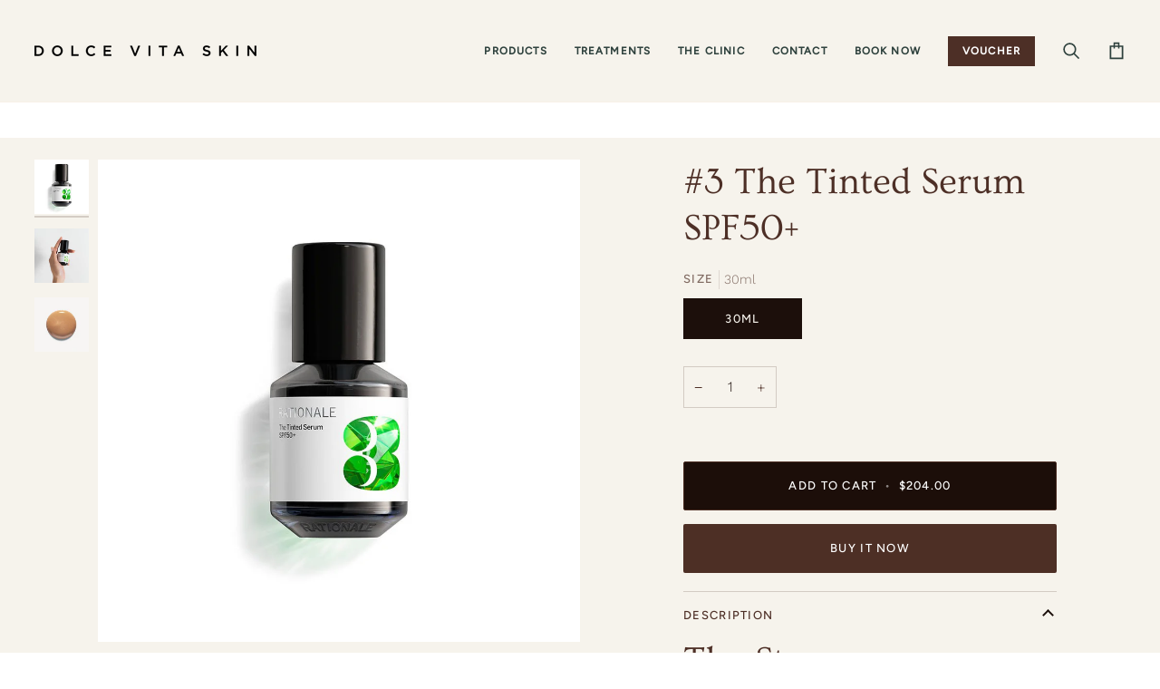

--- FILE ---
content_type: text/html; charset=utf-8
request_url: https://www.dolcevitaskin.com.au/products/rationale-3-the-tinted-serum-spf50
body_size: 36781
content:
<!doctype html>




<html class="no-js" lang="en" ><head
<!-- Google Tag Manager -->
<script>(function(w,d,s,l,i){w[l]=w[l]||[];w[l].push({'gtm.start':
new Date().getTime(),event:'gtm.js'});var f=d.getElementsByTagName(s)[0],
j=d.createElement(s),dl=l!='dataLayer'?'&l='+l:'';j.async=true;j.src=
'https://www.googletagmanager.com/gtm.js?id='+i+dl;f.parentNode.insertBefore(j,f);
})(window,document,'script','dataLayer','GTM-MVTTQHK');</script>
<!-- End Google Tag Manager -->

<!-- Start VWO Async SmartCode -->
<link rel="preconnect" href="https://dev.visualwebsiteoptimizer.com" />
<script type='text/javascript' id='vwoCode'>
window._vwo_code || (function() {
var account_id=1108463,
version=2.1,
settings_tolerance=2000,
hide_element='body',
hide_element_style = 'opacity:0 !important;filter:alpha(opacity=0) !important;background:none !important;transition:none !important;',
/* DO NOT EDIT BELOW THIS LINE */
f=false,w=window,d=document,v=d.querySelector('#vwoCode'),cK='_vwo_'+account_id+'_settings',cc={};try{var c=JSON.parse(localStorage.getItem('_vwo_'+account_id+'_config'));cc=c&&typeof c==='object'?c:{}}catch(e){}var stT=cc.stT==='session'?w.sessionStorage:w.localStorage;code={nonce:v&&v.nonce,library_tolerance:function(){return typeof library_tolerance!=='undefined'?library_tolerance:undefined},settings_tolerance:function(){return cc.sT||settings_tolerance},hide_element_style:function(){return'{'+(cc.hES||hide_element_style)+'}'},hide_element:function(){if(performance.getEntriesByName('first-contentful-paint')[0]){return''}return typeof cc.hE==='string'?cc.hE:hide_element},getVersion:function(){return version},finish:function(e){if(!f){f=true;var t=d.getElementById('_vis_opt_path_hides');if(t)t.parentNode.removeChild(t);if(e)(new Image).src='https://dev.visualwebsiteoptimizer.com/ee.gif?a='+account_id+e}},finished:function(){return f},addScript:function(e){var t=d.createElement('script');t.type='text/javascript';if(e.src){t.src=e.src}else{t.text=e.text}v&&t.setAttribute('nonce',v.nonce);d.getElementsByTagName('head')[0].appendChild(t)},load:function(e,t){var n=this.getSettings(),i=d.createElement('script'),r=this;t=t||{};if(n){i.textContent=n;d.getElementsByTagName('head')[0].appendChild(i);if(!w.VWO||VWO.caE){stT.removeItem(cK);r.load(e)}}else{var o=new XMLHttpRequest;o.open('GET',e,true);o.withCredentials=!t.dSC;o.responseType=t.responseType||'text';o.onload=function(){if(t.onloadCb){return t.onloadCb(o,e)}if(o.status===200||o.status===304){_vwo_code.addScript({text:o.responseText})}else{_vwo_code.finish('&e=loading_failure:'+e)}};o.onerror=function(){if(t.onerrorCb){return t.onerrorCb(e)}_vwo_code.finish('&e=loading_failure:'+e)};o.send()}},getSettings:function(){try{var e=stT.getItem(cK);if(!e){return}e=JSON.parse(e);if(Date.now()>e.e){stT.removeItem(cK);return}return e.s}catch(e){return}},init:function(){if(d.URL.indexOf('__vwo_disable__')>-1)return;var e=this.settings_tolerance();w._vwo_settings_timer=setTimeout(function(){_vwo_code.finish();stT.removeItem(cK)},e);var t;if(this.hide_element()!=='body'){t=d.createElement('style');var n=this.hide_element(),i=n?n+this.hide_element_style():'',r=d.getElementsByTagName('head')[0];t.setAttribute('id','_vis_opt_path_hides');v&&t.setAttribute('nonce',v.nonce);t.setAttribute('type','text/css');if(t.styleSheet)t.styleSheet.cssText=i;else t.appendChild(d.createTextNode(i));r.appendChild(t)}else{t=d.getElementsByTagName('head')[0];var i=d.createElement('div');i.style.cssText='z-index: 2147483647 !important;position: fixed !important;left: 0 !important;top: 0 !important;width: 100% !important;height: 100% !important;background: white !important;display: block !important;';i.setAttribute('id','_vis_opt_path_hides');i.classList.add('_vis_hide_layer');t.parentNode.insertBefore(i,t.nextSibling)}var o=window._vis_opt_url||d.URL,s='https://dev.visualwebsiteoptimizer.com/j.php?a='+account_id+'&u='+encodeURIComponent(o)+'&vn='+version;if(w.location.search.indexOf('_vwo_xhr')!==-1){this.addScript({src:s})}else{this.load(s+'&x=true')}}};w._vwo_code=code;code.init();})();
</script>
<!-- End VWO Async SmartCode -->
  
  <meta charset="utf-8">
  <meta http-equiv="X-UA-Compatible" content="IE=edge,chrome=1">
  <meta name="viewport" content="width=device-width,initial-scale=1,viewport-fit=cover">
  <meta name="theme-color" content="#4d2f25"><link rel="canonical" href="https://www.dolcevitaskin.com.au/products/rationale-3-the-tinted-serum-spf50"><!-- ======================= Pipeline Theme V7.3.0 ========================= -->

  <!-- Preloading ================================================================== -->

  <link rel="preconnect" href="https://fonts.shopify.com" crossorigin>
  <link rel="preload" href="//www.dolcevitaskin.com.au/cdn/fonts/work_sans/worksans_n3.9147fb8a17f92eea90fbd0f4a12980752c760985.woff2" as="font" type="font/woff2" crossorigin>
  <link rel="preload" href="//www.dolcevitaskin.com.au/cdn/fonts/ovo/ovo_n4.cbcdfe6a371e62394cce345894111238d5c755fe.woff2" as="font" type="font/woff2" crossorigin>
  <link rel="preload" href="//www.dolcevitaskin.com.au/cdn/fonts/figtree/figtree_n4.3c0838aba1701047e60be6a99a1b0a40ce9b8419.woff2" as="font" type="font/woff2" crossorigin>

  <!-- Title and description ================================================ --><link rel="shortcut icon" href="//www.dolcevitaskin.com.au/cdn/shop/files/DVS_Favicon_32x32.png?v=1726527767" type="image/png">
  <title>
    

    #3 The Tinted Serum SPF50+
&ndash; Dolce Vita Skin

  </title><meta name="description" content="The Story This hydrating daily serum imparts a radiant, translucent finish while offering advanced solar and environmental protection with our proprietary Zinc Fusion technology. Fortified with Skin Identical Melanin and photo-protective metallic oxides, these bioactive pigments are responsible for creating the formula"><!-- /snippets/social-meta-tags.liquid --><meta property="og:site_name" content="Dolce Vita Skin">
<meta property="og:url" content="https://www.dolcevitaskin.com.au/products/rationale-3-the-tinted-serum-spf50">
<meta property="og:title" content="#3 The Tinted Serum SPF50+">
<meta property="og:type" content="product">
<meta property="og:description" content="The Story This hydrating daily serum imparts a radiant, translucent finish while offering advanced solar and environmental protection with our proprietary Zinc Fusion technology. Fortified with Skin Identical Melanin and photo-protective metallic oxides, these bioactive pigments are responsible for creating the formula"><meta property="og:price:amount" content="204.00">
  <meta property="og:price:currency" content="AUD">
      <meta property="og:image" content="http://www.dolcevitaskin.com.au/cdn/shop/files/3-TINTEDSERUMPrimary-792723.jpg?v=1731390986">
      <meta property="og:image:secure_url" content="https://www.dolcevitaskin.com.au/cdn/shop/files/3-TINTEDSERUMPrimary-792723.jpg?v=1731390986">
      <meta property="og:image:height" content="1000">
      <meta property="og:image:width" content="1000">
      <meta property="og:image" content="http://www.dolcevitaskin.com.au/cdn/shop/files/3-TINTEDSERUMInHand-578296.jpg?v=1731390986">
      <meta property="og:image:secure_url" content="https://www.dolcevitaskin.com.au/cdn/shop/files/3-TINTEDSERUMInHand-578296.jpg?v=1731390986">
      <meta property="og:image:height" content="1000">
      <meta property="og:image:width" content="1000">
      <meta property="og:image" content="http://www.dolcevitaskin.com.au/cdn/shop/files/3-TINTEDSERUMSwatch-781586.jpg?v=1731390986">
      <meta property="og:image:secure_url" content="https://www.dolcevitaskin.com.au/cdn/shop/files/3-TINTEDSERUMSwatch-781586.jpg?v=1731390986">
      <meta property="og:image:height" content="1000">
      <meta property="og:image:width" content="1000">
<meta property="twitter:image" content="http://www.dolcevitaskin.com.au/cdn/shop/files/3-TINTEDSERUMPrimary-792723_1200x1200.jpg?v=1731390986">

<meta name="twitter:site" content="@">
<meta name="twitter:card" content="summary_large_image">
<meta name="twitter:title" content="#3 The Tinted Serum SPF50+">
<meta name="twitter:description" content="The Story This hydrating daily serum imparts a radiant, translucent finish while offering advanced solar and environmental protection with our proprietary Zinc Fusion technology. Fortified with Skin Identical Melanin and photo-protective metallic oxides, these bioactive pigments are responsible for creating the formula"><!-- CSS ================================================================== -->

  <link href="//www.dolcevitaskin.com.au/cdn/shop/t/16/assets/font-settings.css?v=162629111181064862961759333331" rel="stylesheet" type="text/css" media="all" />

  <!-- /snippets/css-variables.liquid -->


<style data-shopify>

:root {
/* ================ Layout Variables ================ */






--LAYOUT-WIDTH: 1350px;
--LAYOUT-GUTTER: 24px;
--LAYOUT-GUTTER-OFFSET: -24px;
--NAV-GUTTER: 15px;
--LAYOUT-OUTER: 38px;

/* ================ Product video ================ */

--COLOR-VIDEO-BG: #eee8db;


/* ================ Color Variables ================ */

/* === Backgrounds ===*/
--COLOR-BG: #f6f3ec;
--COLOR-BG-ACCENT: #f6f3ec;

/* === Text colors ===*/
--COLOR-TEXT-DARK: #1c0f0b;
--COLOR-TEXT: #4d2f26;
--COLOR-TEXT-LIGHT: #806a61;

/* === Bright color ===*/
--COLOR-PRIMARY: #4d2f25;
--COLOR-PRIMARY-HOVER: #1c0e09;
--COLOR-PRIMARY-FADE: rgba(77, 47, 37, 0.05);
--COLOR-PRIMARY-FADE-HOVER: rgba(77, 47, 37, 0.1);--COLOR-PRIMARY-OPPOSITE: #ffffff;

/* === Secondary/link Color ===*/
--COLOR-SECONDARY: #4d2f25;
--COLOR-SECONDARY-HOVER: #1c0e09;
--COLOR-SECONDARY-FADE: rgba(77, 47, 37, 0.05);
--COLOR-SECONDARY-FADE-HOVER: rgba(77, 47, 37, 0.1);--COLOR-SECONDARY-OPPOSITE: #ffffff;

/* === Shades of grey ===*/
--COLOR-A5:  rgba(77, 47, 38, 0.05);
--COLOR-A10: rgba(77, 47, 38, 0.1);
--COLOR-A20: rgba(77, 47, 38, 0.2);
--COLOR-A35: rgba(77, 47, 38, 0.35);
--COLOR-A50: rgba(77, 47, 38, 0.5);
--COLOR-A80: rgba(77, 47, 38, 0.8);
--COLOR-A90: rgba(77, 47, 38, 0.9);
--COLOR-A95: rgba(77, 47, 38, 0.95);


/* ================ Inverted Color Variables ================ */

--INVERSE-BG: #4d2f25;
--INVERSE-BG-ACCENT: #11201d;

/* === Text colors ===*/
--INVERSE-TEXT-DARK: #ffffff;
--INVERSE-TEXT: #ffffff;
--INVERSE-TEXT-LIGHT: #cac1be;

/* === Bright color ===*/
--INVERSE-PRIMARY: #ffe5da;
--INVERSE-PRIMARY-HOVER: #ffaf8e;
--INVERSE-PRIMARY-FADE: rgba(255, 229, 218, 0.05);
--INVERSE-PRIMARY-FADE-HOVER: rgba(255, 229, 218, 0.1);--INVERSE-PRIMARY-OPPOSITE: #000000;


/* === Second Color ===*/
--INVERSE-SECONDARY: #dff3fd;
--INVERSE-SECONDARY-HOVER: #91dbff;
--INVERSE-SECONDARY-FADE: rgba(223, 243, 253, 0.05);
--INVERSE-SECONDARY-FADE-HOVER: rgba(223, 243, 253, 0.1);--INVERSE-SECONDARY-OPPOSITE: #000000;


/* === Shades of grey ===*/
--INVERSE-A5:  rgba(255, 255, 255, 0.05);
--INVERSE-A10: rgba(255, 255, 255, 0.1);
--INVERSE-A20: rgba(255, 255, 255, 0.2);
--INVERSE-A35: rgba(255, 255, 255, 0.3);
--INVERSE-A80: rgba(255, 255, 255, 0.8);
--INVERSE-A90: rgba(255, 255, 255, 0.9);
--INVERSE-A95: rgba(255, 255, 255, 0.95);


/* ================ Bright Color Variables ================ */

--BRIGHT-BG: #4d2f25;
--BRIGHT-BG-ACCENT: #ff4b00;

/* === Text colors ===*/
--BRIGHT-TEXT-DARK: #ffffff;
--BRIGHT-TEXT: #fffcf9;
--BRIGHT-TEXT-LIGHT: #cabeb9;

/* === Bright color ===*/
--BRIGHT-PRIMARY: #ff4b00;
--BRIGHT-PRIMARY-HOVER: #b33500;
--BRIGHT-PRIMARY-FADE: rgba(255, 75, 0, 0.05);
--BRIGHT-PRIMARY-FADE-HOVER: rgba(255, 75, 0, 0.1);--BRIGHT-PRIMARY-OPPOSITE: #000000;


/* === Second Color ===*/
--BRIGHT-SECONDARY: #3f9f85;
--BRIGHT-SECONDARY-HOVER: #1e735c;
--BRIGHT-SECONDARY-FADE: rgba(63, 159, 133, 0.05);
--BRIGHT-SECONDARY-FADE-HOVER: rgba(63, 159, 133, 0.1);--BRIGHT-SECONDARY-OPPOSITE: #000000;


/* === Shades of grey ===*/
--BRIGHT-A5:  rgba(255, 252, 249, 0.05);
--BRIGHT-A10: rgba(255, 252, 249, 0.1);
--BRIGHT-A20: rgba(255, 252, 249, 0.2);
--BRIGHT-A35: rgba(255, 252, 249, 0.3);
--BRIGHT-A80: rgba(255, 252, 249, 0.8);
--BRIGHT-A90: rgba(255, 252, 249, 0.9);
--BRIGHT-A95: rgba(255, 252, 249, 0.95);


/* === Account Bar ===*/
--COLOR-ANNOUNCEMENT-BG: #4d2f25;
--COLOR-ANNOUNCEMENT-TEXT: #fffcf9;

/* === Nav and dropdown link background ===*/
--COLOR-NAV: #f6f3ec;
--COLOR-NAV-TEXT: #2e413d;
--COLOR-NAV-TEXT-DARK: #0c1614;
--COLOR-NAV-TEXT-LIGHT: #6a7672;
--COLOR-NAV-BORDER: #f8f0e7;
--COLOR-NAV-A10: rgba(46, 65, 61, 0.1);
--COLOR-NAV-A50: rgba(46, 65, 61, 0.5);
--COLOR-HIGHLIGHT-LINK: #d2815f;

/* === Site Footer ===*/
--COLOR-FOOTER-BG: #1b110d;
--COLOR-FOOTER-TEXT: #fffcf9;
--COLOR-FOOTER-A5: rgba(255, 252, 249, 0.05);
--COLOR-FOOTER-A15: rgba(255, 252, 249, 0.15);
--COLOR-FOOTER-A90: rgba(255, 252, 249, 0.9);

/* === Sub-Footer ===*/
--COLOR-SUB-FOOTER-BG: #1b110d;
--COLOR-SUB-FOOTER-TEXT: #fcfaf7;
--COLOR-SUB-FOOTER-A5: rgba(252, 250, 247, 0.05);
--COLOR-SUB-FOOTER-A15: rgba(252, 250, 247, 0.15);
--COLOR-SUB-FOOTER-A90: rgba(252, 250, 247, 0.9);

/* === Products ===*/
--PRODUCT-GRID-ASPECT-RATIO: 90.0%;

/* === Product badges ===*/
--COLOR-BADGE: #ffffff;
--COLOR-BADGE-TEXT: #424242;
--COLOR-BADGE-TEXT-DARK: #1f1919;
--COLOR-BADGE-TEXT-HOVER: #686868;
--COLOR-BADGE-HAIRLINE: #f6f6f6;

/* === Product item slider ===*/--COLOR-PRODUCT-SLIDER: #ffffff;--COLOR-PRODUCT-SLIDER-OPPOSITE: rgba(13, 13, 13, 0.06);/* === disabled form colors ===*/
--COLOR-DISABLED-BG: #e5dfd8;
--COLOR-DISABLED-TEXT: #bbaea7;

--INVERSE-DISABLED-BG: #5f443b;
--INVERSE-DISABLED-TEXT: #8b7871;


/* === Tailwind RGBA Palette ===*/
--RGB-CANVAS: 246 243 236;
--RGB-CONTENT: 77 47 38;
--RGB-PRIMARY: 77 47 37;
--RGB-SECONDARY: 77 47 37;

--RGB-DARK-CANVAS: 77 47 37;
--RGB-DARK-CONTENT: 255 255 255;
--RGB-DARK-PRIMARY: 255 229 218;
--RGB-DARK-SECONDARY: 223 243 253;

--RGB-BRIGHT-CANVAS: 77 47 37;
--RGB-BRIGHT-CONTENT: 255 252 249;
--RGB-BRIGHT-PRIMARY: 255 75 0;
--RGB-BRIGHT-SECONDARY: 63 159 133;

--RGB-PRIMARY-CONTRAST: 255 255 255;
--RGB-SECONDARY-CONTRAST: 255 255 255;

--RGB-DARK-PRIMARY-CONTRAST: 0 0 0;
--RGB-DARK-SECONDARY-CONTRAST: 0 0 0;

--RGB-BRIGHT-PRIMARY-CONTRAST: 0 0 0;
--RGB-BRIGHT-SECONDARY-CONTRAST: 0 0 0;


/* === Button Radius === */
--BUTTON-RADIUS: 2px;


/* === Icon Stroke Width === */
--ICON-STROKE-WIDTH: 2px;


/* ================ Typography ================ */

--FONT-STACK-BODY: "Work Sans", sans-serif;
--FONT-STYLE-BODY: normal;
--FONT-WEIGHT-BODY: 300;
--FONT-WEIGHT-BODY-BOLD: 400;
--FONT-ADJUST-BODY: 1.1;

  --FONT-BODY-TRANSFORM: none;
  --FONT-BODY-LETTER-SPACING: normal;


--FONT-STACK-HEADING: Ovo, serif;
--FONT-STYLE-HEADING: normal;
--FONT-WEIGHT-HEADING: 400;
--FONT-WEIGHT-HEADING-BOLD: 700;
--FONT-ADJUST-HEADING: 1.05;

  --FONT-HEADING-TRANSFORM: none;
  --FONT-HEADING-LETTER-SPACING: normal;


--FONT-STACK-ACCENT: Figtree, serif;
--FONT-STYLE-ACCENT: normal;
--FONT-WEIGHT-ACCENT: 400;
--FONT-WEIGHT-ACCENT-BOLD: 500;
--FONT-ADJUST-ACCENT: 1.0;

  --FONT-ACCENT-TRANSFORM: uppercase;
  --FONT-ACCENT-LETTER-SPACING: 0.1em;

--TYPE-STACK-NAV: Figtree, sans-serif;
--TYPE-STYLE-NAV: normal;
--TYPE-ADJUST-NAV: 1.0;
--TYPE-WEIGHT-NAV: 400;

  --FONT-NAV-TRANSFORM: uppercase;
  --FONT-NAV-LETTER-SPACING: 0.1em;

--TYPE-STACK-BUTTON: Figtree, sans-serif;
--TYPE-STYLE-BUTTON: normal;
--TYPE-ADJUST-BUTTON: 1.0;
--TYPE-WEIGHT-BUTTON: 500;

  --FONT-BUTTON-TRANSFORM: uppercase;
  --FONT-BUTTON-LETTER-SPACING: 0.1em;

--TYPE-STACK-KICKER: Figtree, sans-serif;
--TYPE-STYLE-KICKER: normal;
--TYPE-ADJUST-KICKER: 1.0;
--TYPE-WEIGHT-KICKER: 500;

  --FONT-KICKER-TRANSFORM: uppercase;
  --FONT-KICKER-LETTER-SPACING: 0.1em;


--ICO-SELECT: url('//www.dolcevitaskin.com.au/cdn/shop/t/16/assets/ico-select.svg?v=82570695681156281861729725844');

/* ================ Photo correction ================ */
--PHOTO-CORRECTION: 100%;



}


/* ================ Typography ================ */
/* ================ type-scale.com ============ */

/* 1.16 base 13 */
:root {
 --font-1: 10px;
 --font-2: 11.3px;
 --font-3: 12px;
 --font-4: 13px;
 --font-5: 15.5px;
 --font-6: 17px;
 --font-7: 20px;
 --font-8: 23.5px;
 --font-9: 27px;
 --font-10:32px;
 --font-11:37px;
 --font-12:43px;
 --font-13:49px;
 --font-14:57px;
 --font-15:67px;
}

/* 1.175 base 13.5 */
@media only screen and (min-width: 480px) and (max-width: 1099px) {
  :root {
    --font-1: 10px;
    --font-2: 11.5px;
    --font-3: 12.5px;
    --font-4: 13.5px;
    --font-5: 16px;
    --font-6: 18px;
    --font-7: 21px;
    --font-8: 25px;
    --font-9: 29px;
    --font-10:34px;
    --font-11:40px;
    --font-12:47px;
    --font-13:56px;
    --font-14:65px;
   --font-15:77px;
  }
}
/* 1.22 base 14.5 */
@media only screen and (min-width: 1100px) {
  :root {
    --font-1: 10px;
    --font-2: 11.5px;
    --font-3: 13px;
    --font-4: 14.5px;
    --font-5: 17.5px;
    --font-6: 22px;
    --font-7: 26px;
    --font-8: 32px;
    --font-9: 39px;
    --font-10:48px;
    --font-11:58px;
    --font-12:71px;
    --font-13:87px;
    --font-14:106px;
    --font-15:129px;
 }
}


</style>


  <link href="//www.dolcevitaskin.com.au/cdn/shop/t/16/assets/theme.css?v=12065677170633222901729723241" rel="stylesheet" type="text/css" media="all" />

  <script>
    document.documentElement.className = document.documentElement.className.replace('no-js', 'js');

    
      document.documentElement.classList.add('aos-initialized');let root = '/';
    if (root[root.length - 1] !== '/') {
      root = `${root}/`;
    }
    var theme = {
      routes: {
        root_url: root,
        cart: '/cart',
        cart_add_url: '/cart/add',
        product_recommendations_url: '/recommendations/products',
        account_addresses_url: '/account/addresses',
        predictive_search_url: '/search/suggest'
      },
      state: {
        cartOpen: null,
      },
      sizes: {
        small: 480,
        medium: 768,
        large: 1100,
        widescreen: 1400
      },
      assets: {
        photoswipe: '//www.dolcevitaskin.com.au/cdn/shop/t/16/assets/photoswipe.js?v=169308975333299535361729723241',
        smoothscroll: '//www.dolcevitaskin.com.au/cdn/shop/t/16/assets/smoothscroll.js?v=37906625415260927261729723241',
        swatches: '//www.dolcevitaskin.com.au/cdn/shop/t/16/assets/swatches.json?v=154940297821828866241729723241',
        noImage: '//www.dolcevitaskin.com.au/cdn/shopifycloud/storefront/assets/no-image-2048-a2addb12.gif',
        base: '//www.dolcevitaskin.com.au/cdn/shop/t/16/assets/'
      },
      strings: {
        swatchesKey: "Color, Colour",
        addToCart: "Add to Cart",
        estimateShipping: "Estimate shipping",
        noShippingAvailable: "We do not ship to this destination.",
        free: "Free",
        from: "From",
        preOrder: "Pre-order",
        soldOut: "Sold Out",
        sale: "Sale",
        subscription: "Subscription",
        unavailable: "Unavailable",
        unitPrice: "Unit price",
        unitPriceSeparator: "per",
        stockout: "All available stock is in cart",
        products: "Products",
        pages: "Pages",
        collections: "Collections",
        resultsFor: "Results for",
        noResultsFor: "No results for",
        articles: "Articles",
        successMessage: "Link copied to clipboard",
      },
      settings: {
        badge_sale_type: "dollar",
        animate_hover: true,
        animate_scroll: true,
        show_locale_desktop: null,
        show_locale_mobile: null,
        show_currency_desktop: null,
        show_currency_mobile: null,
        currency_select_type: "country",
        currency_code_enable: false,
        cycle_images_hover_delay: 1.5
      },
      info: {
        name: 'pipeline'
      },
      version: '7.3.0',
      moneyFormat: "${{amount}}",
      shopCurrency: "AUD",
      currencyCode: "AUD"
    }
    let windowInnerHeight = window.innerHeight;
    document.documentElement.style.setProperty('--full-screen', `${windowInnerHeight}px`);
    document.documentElement.style.setProperty('--three-quarters', `${windowInnerHeight * 0.75}px`);
    document.documentElement.style.setProperty('--two-thirds', `${windowInnerHeight * 0.66}px`);
    document.documentElement.style.setProperty('--one-half', `${windowInnerHeight * 0.5}px`);
    document.documentElement.style.setProperty('--one-third', `${windowInnerHeight * 0.33}px`);
    document.documentElement.style.setProperty('--one-fifth', `${windowInnerHeight * 0.2}px`);

    window.isRTL = document.documentElement.getAttribute('dir') === 'rtl';
  </script><!-- Theme Javascript ============================================================== -->
  <script src="//www.dolcevitaskin.com.au/cdn/shop/t/16/assets/vendor.js?v=69555399850987115801729723241" defer="defer"></script>
  <script src="//www.dolcevitaskin.com.au/cdn/shop/t/16/assets/theme.js?v=177227875607832870501729723241" defer="defer"></script>

  <script>
    (function () {
      function onPageShowEvents() {
        if ('requestIdleCallback' in window) {
          requestIdleCallback(initCartEvent, { timeout: 500 })
        } else {
          initCartEvent()
        }
        function initCartEvent(){
          window.fetch(window.theme.routes.cart + '.js')
          .then((response) => {
            if(!response.ok){
              throw {status: response.statusText};
            }
            return response.json();
          })
          .then((response) => {
            document.dispatchEvent(new CustomEvent('theme:cart:change', {
              detail: {
                cart: response,
              },
              bubbles: true,
            }));
            return response;
          })
          .catch((e) => {
            console.error(e);
          });
        }
      };
      window.onpageshow = onPageShowEvents;
    })();
  </script>

  <script type="text/javascript">
    if (window.MSInputMethodContext && document.documentMode) {
      var scripts = document.getElementsByTagName('script')[0];
      var polyfill = document.createElement("script");
      polyfill.defer = true;
      polyfill.src = "//www.dolcevitaskin.com.au/cdn/shop/t/16/assets/ie11.js?v=144489047535103983231729723241";

      scripts.parentNode.insertBefore(polyfill, scripts);
    }
  </script>

  <!-- Shopify app scripts =========================================================== -->
  <script>window.performance && window.performance.mark && window.performance.mark('shopify.content_for_header.start');</script><meta id="shopify-digital-wallet" name="shopify-digital-wallet" content="/36992745604/digital_wallets/dialog">
<meta name="shopify-checkout-api-token" content="de003b4aa79c8be52b9e959c568e67ee">
<meta id="in-context-paypal-metadata" data-shop-id="36992745604" data-venmo-supported="false" data-environment="production" data-locale="en_US" data-paypal-v4="true" data-currency="AUD">
<link rel="alternate" type="application/json+oembed" href="https://www.dolcevitaskin.com.au/products/rationale-3-the-tinted-serum-spf50.oembed">
<script async="async" src="/checkouts/internal/preloads.js?locale=en-AU"></script>
<link rel="preconnect" href="https://shop.app" crossorigin="anonymous">
<script async="async" src="https://shop.app/checkouts/internal/preloads.js?locale=en-AU&shop_id=36992745604" crossorigin="anonymous"></script>
<script id="apple-pay-shop-capabilities" type="application/json">{"shopId":36992745604,"countryCode":"AU","currencyCode":"AUD","merchantCapabilities":["supports3DS"],"merchantId":"gid:\/\/shopify\/Shop\/36992745604","merchantName":"Dolce Vita Skin","requiredBillingContactFields":["postalAddress","email"],"requiredShippingContactFields":["postalAddress","email"],"shippingType":"shipping","supportedNetworks":["visa","masterCard","amex","jcb"],"total":{"type":"pending","label":"Dolce Vita Skin","amount":"1.00"},"shopifyPaymentsEnabled":true,"supportsSubscriptions":true}</script>
<script id="shopify-features" type="application/json">{"accessToken":"de003b4aa79c8be52b9e959c568e67ee","betas":["rich-media-storefront-analytics"],"domain":"www.dolcevitaskin.com.au","predictiveSearch":true,"shopId":36992745604,"locale":"en"}</script>
<script>var Shopify = Shopify || {};
Shopify.shop = "dolce-vita-skin.myshopify.com";
Shopify.locale = "en";
Shopify.currency = {"active":"AUD","rate":"1.0"};
Shopify.country = "AU";
Shopify.theme = {"name":"Copy of Updated copy of Pipeline 7.2.2 (UX\/UI I...","id":143399649412,"schema_name":"Pipeline","schema_version":"7.3.0","theme_store_id":739,"role":"main"};
Shopify.theme.handle = "null";
Shopify.theme.style = {"id":null,"handle":null};
Shopify.cdnHost = "www.dolcevitaskin.com.au/cdn";
Shopify.routes = Shopify.routes || {};
Shopify.routes.root = "/";</script>
<script type="module">!function(o){(o.Shopify=o.Shopify||{}).modules=!0}(window);</script>
<script>!function(o){function n(){var o=[];function n(){o.push(Array.prototype.slice.apply(arguments))}return n.q=o,n}var t=o.Shopify=o.Shopify||{};t.loadFeatures=n(),t.autoloadFeatures=n()}(window);</script>
<script>
  window.ShopifyPay = window.ShopifyPay || {};
  window.ShopifyPay.apiHost = "shop.app\/pay";
  window.ShopifyPay.redirectState = null;
</script>
<script id="shop-js-analytics" type="application/json">{"pageType":"product"}</script>
<script defer="defer" async type="module" src="//www.dolcevitaskin.com.au/cdn/shopifycloud/shop-js/modules/v2/client.init-shop-cart-sync_Bc8-qrdt.en.esm.js"></script>
<script defer="defer" async type="module" src="//www.dolcevitaskin.com.au/cdn/shopifycloud/shop-js/modules/v2/chunk.common_CmNk3qlo.esm.js"></script>
<script type="module">
  await import("//www.dolcevitaskin.com.au/cdn/shopifycloud/shop-js/modules/v2/client.init-shop-cart-sync_Bc8-qrdt.en.esm.js");
await import("//www.dolcevitaskin.com.au/cdn/shopifycloud/shop-js/modules/v2/chunk.common_CmNk3qlo.esm.js");

  window.Shopify.SignInWithShop?.initShopCartSync?.({"fedCMEnabled":true,"windoidEnabled":true});

</script>
<script>
  window.Shopify = window.Shopify || {};
  if (!window.Shopify.featureAssets) window.Shopify.featureAssets = {};
  window.Shopify.featureAssets['shop-js'] = {"shop-cart-sync":["modules/v2/client.shop-cart-sync_DOpY4EW0.en.esm.js","modules/v2/chunk.common_CmNk3qlo.esm.js"],"init-fed-cm":["modules/v2/client.init-fed-cm_D2vsy40D.en.esm.js","modules/v2/chunk.common_CmNk3qlo.esm.js"],"shop-button":["modules/v2/client.shop-button_CI-s0xGZ.en.esm.js","modules/v2/chunk.common_CmNk3qlo.esm.js"],"shop-toast-manager":["modules/v2/client.shop-toast-manager_Cx0C6may.en.esm.js","modules/v2/chunk.common_CmNk3qlo.esm.js"],"init-windoid":["modules/v2/client.init-windoid_CXNAd0Cm.en.esm.js","modules/v2/chunk.common_CmNk3qlo.esm.js"],"init-shop-email-lookup-coordinator":["modules/v2/client.init-shop-email-lookup-coordinator_B9mmbKi4.en.esm.js","modules/v2/chunk.common_CmNk3qlo.esm.js"],"shop-cash-offers":["modules/v2/client.shop-cash-offers_CL9Nay2h.en.esm.js","modules/v2/chunk.common_CmNk3qlo.esm.js","modules/v2/chunk.modal_CvhjeixQ.esm.js"],"avatar":["modules/v2/client.avatar_BTnouDA3.en.esm.js"],"init-shop-cart-sync":["modules/v2/client.init-shop-cart-sync_Bc8-qrdt.en.esm.js","modules/v2/chunk.common_CmNk3qlo.esm.js"],"init-customer-accounts-sign-up":["modules/v2/client.init-customer-accounts-sign-up_C7zhr03q.en.esm.js","modules/v2/client.shop-login-button_BbMx65lK.en.esm.js","modules/v2/chunk.common_CmNk3qlo.esm.js","modules/v2/chunk.modal_CvhjeixQ.esm.js"],"pay-button":["modules/v2/client.pay-button_Bhm3077V.en.esm.js","modules/v2/chunk.common_CmNk3qlo.esm.js"],"init-shop-for-new-customer-accounts":["modules/v2/client.init-shop-for-new-customer-accounts_rLbLSDTe.en.esm.js","modules/v2/client.shop-login-button_BbMx65lK.en.esm.js","modules/v2/chunk.common_CmNk3qlo.esm.js","modules/v2/chunk.modal_CvhjeixQ.esm.js"],"init-customer-accounts":["modules/v2/client.init-customer-accounts_DkVf8Jdu.en.esm.js","modules/v2/client.shop-login-button_BbMx65lK.en.esm.js","modules/v2/chunk.common_CmNk3qlo.esm.js","modules/v2/chunk.modal_CvhjeixQ.esm.js"],"shop-login-button":["modules/v2/client.shop-login-button_BbMx65lK.en.esm.js","modules/v2/chunk.common_CmNk3qlo.esm.js","modules/v2/chunk.modal_CvhjeixQ.esm.js"],"shop-follow-button":["modules/v2/client.shop-follow-button_B-omSWeu.en.esm.js","modules/v2/chunk.common_CmNk3qlo.esm.js","modules/v2/chunk.modal_CvhjeixQ.esm.js"],"lead-capture":["modules/v2/client.lead-capture_DZQFWrYz.en.esm.js","modules/v2/chunk.common_CmNk3qlo.esm.js","modules/v2/chunk.modal_CvhjeixQ.esm.js"],"checkout-modal":["modules/v2/client.checkout-modal_Fp9GouFF.en.esm.js","modules/v2/chunk.common_CmNk3qlo.esm.js","modules/v2/chunk.modal_CvhjeixQ.esm.js"],"shop-login":["modules/v2/client.shop-login_B9KWmZaW.en.esm.js","modules/v2/chunk.common_CmNk3qlo.esm.js","modules/v2/chunk.modal_CvhjeixQ.esm.js"],"payment-terms":["modules/v2/client.payment-terms_Bl_bs7GP.en.esm.js","modules/v2/chunk.common_CmNk3qlo.esm.js","modules/v2/chunk.modal_CvhjeixQ.esm.js"]};
</script>
<script>(function() {
  var isLoaded = false;
  function asyncLoad() {
    if (isLoaded) return;
    isLoaded = true;
    var urls = ["https:\/\/chimpstatic.com\/mcjs-connected\/js\/users\/98d4d3035ce1803c1a59fb44b\/e22305f4724f1ab7e7e2a2360.js?shop=dolce-vita-skin.myshopify.com"];
    for (var i = 0; i < urls.length; i++) {
      var s = document.createElement('script');
      s.type = 'text/javascript';
      s.async = true;
      s.src = urls[i];
      var x = document.getElementsByTagName('script')[0];
      x.parentNode.insertBefore(s, x);
    }
  };
  if(window.attachEvent) {
    window.attachEvent('onload', asyncLoad);
  } else {
    window.addEventListener('load', asyncLoad, false);
  }
})();</script>
<script id="__st">var __st={"a":36992745604,"offset":39600,"reqid":"a0e119e1-b336-4463-8d8f-0377d38728ee-1762439137","pageurl":"www.dolcevitaskin.com.au\/products\/rationale-3-the-tinted-serum-spf50","u":"57654e283659","p":"product","rtyp":"product","rid":6618258964612};</script>
<script>window.ShopifyPaypalV4VisibilityTracking = true;</script>
<script id="captcha-bootstrap">!function(){'use strict';const t='contact',e='account',n='new_comment',o=[[t,t],['blogs',n],['comments',n],[t,'customer']],c=[[e,'customer_login'],[e,'guest_login'],[e,'recover_customer_password'],[e,'create_customer']],r=t=>t.map((([t,e])=>`form[action*='/${t}']:not([data-nocaptcha='true']) input[name='form_type'][value='${e}']`)).join(','),a=t=>()=>t?[...document.querySelectorAll(t)].map((t=>t.form)):[];function s(){const t=[...o],e=r(t);return a(e)}const i='password',u='form_key',d=['recaptcha-v3-token','g-recaptcha-response','h-captcha-response',i],f=()=>{try{return window.sessionStorage}catch{return}},m='__shopify_v',_=t=>t.elements[u];function p(t,e,n=!1){try{const o=window.sessionStorage,c=JSON.parse(o.getItem(e)),{data:r}=function(t){const{data:e,action:n}=t;return t[m]||n?{data:e,action:n}:{data:t,action:n}}(c);for(const[e,n]of Object.entries(r))t.elements[e]&&(t.elements[e].value=n);n&&o.removeItem(e)}catch(o){console.error('form repopulation failed',{error:o})}}const l='form_type',E='cptcha';function T(t){t.dataset[E]=!0}const w=window,h=w.document,L='Shopify',v='ce_forms',y='captcha';let A=!1;((t,e)=>{const n=(g='f06e6c50-85a8-45c8-87d0-21a2b65856fe',I='https://cdn.shopify.com/shopifycloud/storefront-forms-hcaptcha/ce_storefront_forms_captcha_hcaptcha.v1.5.2.iife.js',D={infoText:'Protected by hCaptcha',privacyText:'Privacy',termsText:'Terms'},(t,e,n)=>{const o=w[L][v],c=o.bindForm;if(c)return c(t,g,e,D).then(n);var r;o.q.push([[t,g,e,D],n]),r=I,A||(h.body.append(Object.assign(h.createElement('script'),{id:'captcha-provider',async:!0,src:r})),A=!0)});var g,I,D;w[L]=w[L]||{},w[L][v]=w[L][v]||{},w[L][v].q=[],w[L][y]=w[L][y]||{},w[L][y].protect=function(t,e){n(t,void 0,e),T(t)},Object.freeze(w[L][y]),function(t,e,n,w,h,L){const[v,y,A,g]=function(t,e,n){const i=e?o:[],u=t?c:[],d=[...i,...u],f=r(d),m=r(i),_=r(d.filter((([t,e])=>n.includes(e))));return[a(f),a(m),a(_),s()]}(w,h,L),I=t=>{const e=t.target;return e instanceof HTMLFormElement?e:e&&e.form},D=t=>v().includes(t);t.addEventListener('submit',(t=>{const e=I(t);if(!e)return;const n=D(e)&&!e.dataset.hcaptchaBound&&!e.dataset.recaptchaBound,o=_(e),c=g().includes(e)&&(!o||!o.value);(n||c)&&t.preventDefault(),c&&!n&&(function(t){try{if(!f())return;!function(t){const e=f();if(!e)return;const n=_(t);if(!n)return;const o=n.value;o&&e.removeItem(o)}(t);const e=Array.from(Array(32),(()=>Math.random().toString(36)[2])).join('');!function(t,e){_(t)||t.append(Object.assign(document.createElement('input'),{type:'hidden',name:u})),t.elements[u].value=e}(t,e),function(t,e){const n=f();if(!n)return;const o=[...t.querySelectorAll(`input[type='${i}']`)].map((({name:t})=>t)),c=[...d,...o],r={};for(const[a,s]of new FormData(t).entries())c.includes(a)||(r[a]=s);n.setItem(e,JSON.stringify({[m]:1,action:t.action,data:r}))}(t,e)}catch(e){console.error('failed to persist form',e)}}(e),e.submit())}));const S=(t,e)=>{t&&!t.dataset[E]&&(n(t,e.some((e=>e===t))),T(t))};for(const o of['focusin','change'])t.addEventListener(o,(t=>{const e=I(t);D(e)&&S(e,y())}));const B=e.get('form_key'),M=e.get(l),P=B&&M;t.addEventListener('DOMContentLoaded',(()=>{const t=y();if(P)for(const e of t)e.elements[l].value===M&&p(e,B);[...new Set([...A(),...v().filter((t=>'true'===t.dataset.shopifyCaptcha))])].forEach((e=>S(e,t)))}))}(h,new URLSearchParams(w.location.search),n,t,e,['guest_login'])})(!0,!0)}();</script>
<script integrity="sha256-52AcMU7V7pcBOXWImdc/TAGTFKeNjmkeM1Pvks/DTgc=" data-source-attribution="shopify.loadfeatures" defer="defer" src="//www.dolcevitaskin.com.au/cdn/shopifycloud/storefront/assets/storefront/load_feature-81c60534.js" crossorigin="anonymous"></script>
<script crossorigin="anonymous" defer="defer" src="//www.dolcevitaskin.com.au/cdn/shopifycloud/storefront/assets/shopify_pay/storefront-65b4c6d7.js?v=20250812"></script>
<script data-source-attribution="shopify.dynamic_checkout.dynamic.init">var Shopify=Shopify||{};Shopify.PaymentButton=Shopify.PaymentButton||{isStorefrontPortableWallets:!0,init:function(){window.Shopify.PaymentButton.init=function(){};var t=document.createElement("script");t.src="https://www.dolcevitaskin.com.au/cdn/shopifycloud/portable-wallets/latest/portable-wallets.en.js",t.type="module",document.head.appendChild(t)}};
</script>
<script data-source-attribution="shopify.dynamic_checkout.buyer_consent">
  function portableWalletsHideBuyerConsent(e){var t=document.getElementById("shopify-buyer-consent"),n=document.getElementById("shopify-subscription-policy-button");t&&n&&(t.classList.add("hidden"),t.setAttribute("aria-hidden","true"),n.removeEventListener("click",e))}function portableWalletsShowBuyerConsent(e){var t=document.getElementById("shopify-buyer-consent"),n=document.getElementById("shopify-subscription-policy-button");t&&n&&(t.classList.remove("hidden"),t.removeAttribute("aria-hidden"),n.addEventListener("click",e))}window.Shopify?.PaymentButton&&(window.Shopify.PaymentButton.hideBuyerConsent=portableWalletsHideBuyerConsent,window.Shopify.PaymentButton.showBuyerConsent=portableWalletsShowBuyerConsent);
</script>
<script>
  function portableWalletsCleanup(e){e&&e.src&&console.error("Failed to load portable wallets script "+e.src);var t=document.querySelectorAll("shopify-accelerated-checkout .shopify-payment-button__skeleton, shopify-accelerated-checkout-cart .wallet-cart-button__skeleton"),e=document.getElementById("shopify-buyer-consent");for(let e=0;e<t.length;e++)t[e].remove();e&&e.remove()}function portableWalletsNotLoadedAsModule(e){e instanceof ErrorEvent&&"string"==typeof e.message&&e.message.includes("import.meta")&&"string"==typeof e.filename&&e.filename.includes("portable-wallets")&&(window.removeEventListener("error",portableWalletsNotLoadedAsModule),window.Shopify.PaymentButton.failedToLoad=e,"loading"===document.readyState?document.addEventListener("DOMContentLoaded",window.Shopify.PaymentButton.init):window.Shopify.PaymentButton.init())}window.addEventListener("error",portableWalletsNotLoadedAsModule);
</script>

<script type="module" src="https://www.dolcevitaskin.com.au/cdn/shopifycloud/portable-wallets/latest/portable-wallets.en.js" onError="portableWalletsCleanup(this)" crossorigin="anonymous"></script>
<script nomodule>
  document.addEventListener("DOMContentLoaded", portableWalletsCleanup);
</script>

<link id="shopify-accelerated-checkout-styles" rel="stylesheet" media="screen" href="https://www.dolcevitaskin.com.au/cdn/shopifycloud/portable-wallets/latest/accelerated-checkout-backwards-compat.css" crossorigin="anonymous">
<style id="shopify-accelerated-checkout-cart">
        #shopify-buyer-consent {
  margin-top: 1em;
  display: inline-block;
  width: 100%;
}

#shopify-buyer-consent.hidden {
  display: none;
}

#shopify-subscription-policy-button {
  background: none;
  border: none;
  padding: 0;
  text-decoration: underline;
  font-size: inherit;
  cursor: pointer;
}

#shopify-subscription-policy-button::before {
  box-shadow: none;
}

      </style>

<script>window.performance && window.performance.mark && window.performance.mark('shopify.content_for_header.end');</script>
<meta name="google-site-verification" content="J6YD4cL7Kl3pnCIzAkjTx6Yb89VKFpGdFU0dB7bSg-w" />
<!-- BEGIN app block: shopify://apps/vwo/blocks/vwo-smartcode/2ce905b2-3842-4d20-b6b0-8c51fc208426 -->
  
  
    <!-- Start VWO Async SmartCode -->
    <link rel="preconnect" href="https://dev.visualwebsiteoptimizer.com" />
    <script type='text/javascript' id='vwoCode'>
    window._vwo_code ||
    (function () {
    var w=window,
    d=document;
    if (d.URL.indexOf('__vwo_disable__') > -1 || w._vwo_code) {
    return;
    }
    var account_id=1108463,
    version=2.2,
    settings_tolerance=2000,
    hide_element='body',
    background_color='white',
    hide_element_style = 'opacity:0 !important;filter:alpha(opacity=0) !important;background:' + background_color + ' !important;transition:none !important;',
    /* DO NOT EDIT BELOW THIS LINE */
    f=!1,v=d.querySelector('#vwoCode'),cc={};try{var e=JSON.parse(localStorage.getItem('_vwo_'+account_id+'_config'));cc=e&&'object'==typeof e?e:{}}catch(e){}function r(t){try{return decodeURIComponent(t)}catch(e){return t}}var s=function(){var e={combination:[],combinationChoose:[],split:[],exclude:[],uuid:null,consent:null,optOut:null},t=d.cookie||'';if(!t)return e;for(var n,i,o=/(?:^|;s*)(?:(_vis_opt_exp_(d+)_combi=([^;]*))|(_vis_opt_exp_(d+)_combi_choose=([^;]*))|(_vis_opt_exp_(d+)_split=([^:;]*))|(_vis_opt_exp_(d+)_exclude=[^;]*)|(_vis_opt_out=([^;]*))|(_vwo_global_opt_out=[^;]*)|(_vwo_uuid=([^;]*))|(_vwo_consent=([^;]*)))/g;null!==(n=o.exec(t));)try{n[1]?e.combination.push({id:n[2],value:r(n[3])}):n[4]?e.combinationChoose.push({id:n[5],value:r(n[6])}):n[7]?e.split.push({id:n[8],value:r(n[9])}):n[10]?e.exclude.push({id:n[11]}):n[12]?e.optOut=r(n[13]):n[14]?e.optOut=!0:n[15]?e.uuid=r(n[16]):n[17]&&(i=r(n[18]),e.consent=i&&3<=i.length?i.substring(0,3):null)}catch(e){}return e}();function i(){var e=function(){if(w.VWO&&Array.isArray(w.VWO))for(var e=0;e<w.VWO.length;e++){var t=w.VWO[e];if(Array.isArray(t)&&('setVisitorId'===t[0]||'setSessionId'===t[0]))return!0}return!1}(),t='a='+account_id+'&u='+encodeURIComponent(w._vis_opt_url||d.URL)+'&vn='+version+('undefined'!=typeof platform?'&p='+platform:'')+'&st='+w.performance.now();e||((n=function(){var e,t=[],n={},i=w.VWO&&w.VWO.appliedCampaigns||{};for(e in i){var o=i[e]&&i[e].v;o&&(t.push(e+'-'+o+'-1'),n[e]=!0)}if(s&&s.combination)for(var r=0;r<s.combination.length;r++){var a=s.combination[r];n[a.id]||t.push(a.id+'-'+a.value)}return t.join('|')}())&&(t+='&c='+n),(n=function(){var e=[],t={};if(s&&s.combinationChoose)for(var n=0;n<s.combinationChoose.length;n++){var i=s.combinationChoose[n];e.push(i.id+'-'+i.value),t[i.id]=!0}if(s&&s.split)for(var o=0;o<s.split.length;o++)t[(i=s.split[o]).id]||e.push(i.id+'-'+i.value);return e.join('|')}())&&(t+='&cc='+n),(n=function(){var e={},t=[];if(w.VWO&&Array.isArray(w.VWO))for(var n=0;n<w.VWO.length;n++){var i=w.VWO[n];if(Array.isArray(i)&&'setVariation'===i[0]&&i[1]&&Array.isArray(i[1]))for(var o=0;o<i[1].length;o++){var r,a=i[1][o];a&&'object'==typeof a&&(r=a.e,a=a.v,r&&a&&(e[r]=a))}}for(r in e)t.push(r+'-'+e[r]);return t.join('|')}())&&(t+='&sv='+n)),s&&s.optOut&&(t+='&o='+s.optOut);var n=function(){var e=[],t={};if(s&&s.exclude)for(var n=0;n<s.exclude.length;n++){var i=s.exclude[n];t[i.id]||(e.push(i.id),t[i.id]=!0)}return e.join('|')}();return n&&(t+='&e='+n),s&&s.uuid&&(t+='&id='+s.uuid),s&&s.consent&&(t+='&consent='+s.consent),w.name&&-1<w.name.indexOf('_vis_preview')&&(t+='&pM=true'),w.VWO&&w.VWO.ed&&(t+='&ed='+w.VWO.ed),t}code={nonce:v&&v.nonce,library_tolerance:function(){return'undefined'!=typeof library_tolerance?library_tolerance:void 0},settings_tolerance:function(){return cc.sT||settings_tolerance},hide_element_style:function(){return'{'+(cc.hES||hide_element_style)+'}'},hide_element:function(){return performance.getEntriesByName('first-contentful-paint')[0]?'':'string'==typeof cc.hE?cc.hE:hide_element},getVersion:function(){return version},finish:function(e){var t;f||(f=!0,(t=d.getElementById('_vis_opt_path_hides'))&&t.parentNode.removeChild(t),e&&((new Image).src='https://dev.visualwebsiteoptimizer.com/ee.gif?a='+account_id+e))},finished:function(){return f},addScript:function(e){var t=d.createElement('script');t.type='text/javascript',e.src?t.src=e.src:t.text=e.text,v&&t.setAttribute('nonce',v.nonce),d.getElementsByTagName('head')[0].appendChild(t)},load:function(e,t){t=t||{};var n=new XMLHttpRequest;n.open('GET',e,!0),n.withCredentials=!t.dSC,n.responseType=t.responseType||'text',n.onload=function(){if(t.onloadCb)return t.onloadCb(n,e);200===n.status?_vwo_code.addScript({text:n.responseText}):_vwo_code.finish('&e=loading_failure:'+e)},n.onerror=function(){if(t.onerrorCb)return t.onerrorCb(e);_vwo_code.finish('&e=loading_failure:'+e)},n.send()},init:function(){var e,t=this.settings_tolerance();w._vwo_settings_timer=setTimeout(function(){_vwo_code.finish()},t),'body'!==this.hide_element()?(n=d.createElement('style'),e=(t=this.hide_element())?t+this.hide_element_style():'',t=d.getElementsByTagName('head')[0],n.setAttribute('id','_vis_opt_path_hides'),v&&n.setAttribute('nonce',v.nonce),n.setAttribute('type','text/css'),n.styleSheet?n.styleSheet.cssText=e:n.appendChild(d.createTextNode(e)),t.appendChild(n)):(n=d.getElementsByTagName('head')[0],(e=d.createElement('div')).style.cssText='z-index: 2147483647 !important;position: fixed !important;left: 0 !important;top: 0 !important;width: 100% !important;height: 100% !important;background:'+background_color+' !important;',e.setAttribute('id','_vis_opt_path_hides'),e.classList.add('_vis_hide_layer'),n.parentNode.insertBefore(e,n.nextSibling));var n='https://dev.visualwebsiteoptimizer.com/j.php?'+i();-1!==w.location.search.indexOf('_vwo_xhr')?this.addScript({src:n}):this.load(n+'&x=true',{l:1})}};w._vwo_code=code;code.init();})();
    </script>
    <!-- End VWO Async SmartCode -->
  


<!-- END app block --><!-- BEGIN app block: shopify://apps/xo-insert-code/blocks/insert-code-header/72017b12-3679-442e-b23c-5c62460717f5 --><!-- XO-InsertCode Header -->
	<meta name="facebook-domain-verification" content="pk34m7hxejzjm2f5ymy7372rhretfb" />



<!-- End: XO-InsertCode Header -->


<!-- END app block --><link href="https://monorail-edge.shopifysvc.com" rel="dns-prefetch">
<script>(function(){if ("sendBeacon" in navigator && "performance" in window) {try {var session_token_from_headers = performance.getEntriesByType('navigation')[0].serverTiming.find(x => x.name == '_s').description;} catch {var session_token_from_headers = undefined;}var session_cookie_matches = document.cookie.match(/_shopify_s=([^;]*)/);var session_token_from_cookie = session_cookie_matches && session_cookie_matches.length === 2 ? session_cookie_matches[1] : "";var session_token = session_token_from_headers || session_token_from_cookie || "";function handle_abandonment_event(e) {var entries = performance.getEntries().filter(function(entry) {return /monorail-edge.shopifysvc.com/.test(entry.name);});if (!window.abandonment_tracked && entries.length === 0) {window.abandonment_tracked = true;var currentMs = Date.now();var navigation_start = performance.timing.navigationStart;var payload = {shop_id: 36992745604,url: window.location.href,navigation_start,duration: currentMs - navigation_start,session_token,page_type: "product"};window.navigator.sendBeacon("https://monorail-edge.shopifysvc.com/v1/produce", JSON.stringify({schema_id: "online_store_buyer_site_abandonment/1.1",payload: payload,metadata: {event_created_at_ms: currentMs,event_sent_at_ms: currentMs}}));}}window.addEventListener('pagehide', handle_abandonment_event);}}());</script>
<script id="web-pixels-manager-setup">(function e(e,d,r,n,o){if(void 0===o&&(o={}),!Boolean(null===(a=null===(i=window.Shopify)||void 0===i?void 0:i.analytics)||void 0===a?void 0:a.replayQueue)){var i,a;window.Shopify=window.Shopify||{};var t=window.Shopify;t.analytics=t.analytics||{};var s=t.analytics;s.replayQueue=[],s.publish=function(e,d,r){return s.replayQueue.push([e,d,r]),!0};try{self.performance.mark("wpm:start")}catch(e){}var l=function(){var e={modern:/Edge?\/(1{2}[4-9]|1[2-9]\d|[2-9]\d{2}|\d{4,})\.\d+(\.\d+|)|Firefox\/(1{2}[4-9]|1[2-9]\d|[2-9]\d{2}|\d{4,})\.\d+(\.\d+|)|Chrom(ium|e)\/(9{2}|\d{3,})\.\d+(\.\d+|)|(Maci|X1{2}).+ Version\/(15\.\d+|(1[6-9]|[2-9]\d|\d{3,})\.\d+)([,.]\d+|)( \(\w+\)|)( Mobile\/\w+|) Safari\/|Chrome.+OPR\/(9{2}|\d{3,})\.\d+\.\d+|(CPU[ +]OS|iPhone[ +]OS|CPU[ +]iPhone|CPU IPhone OS|CPU iPad OS)[ +]+(15[._]\d+|(1[6-9]|[2-9]\d|\d{3,})[._]\d+)([._]\d+|)|Android:?[ /-](13[3-9]|1[4-9]\d|[2-9]\d{2}|\d{4,})(\.\d+|)(\.\d+|)|Android.+Firefox\/(13[5-9]|1[4-9]\d|[2-9]\d{2}|\d{4,})\.\d+(\.\d+|)|Android.+Chrom(ium|e)\/(13[3-9]|1[4-9]\d|[2-9]\d{2}|\d{4,})\.\d+(\.\d+|)|SamsungBrowser\/([2-9]\d|\d{3,})\.\d+/,legacy:/Edge?\/(1[6-9]|[2-9]\d|\d{3,})\.\d+(\.\d+|)|Firefox\/(5[4-9]|[6-9]\d|\d{3,})\.\d+(\.\d+|)|Chrom(ium|e)\/(5[1-9]|[6-9]\d|\d{3,})\.\d+(\.\d+|)([\d.]+$|.*Safari\/(?![\d.]+ Edge\/[\d.]+$))|(Maci|X1{2}).+ Version\/(10\.\d+|(1[1-9]|[2-9]\d|\d{3,})\.\d+)([,.]\d+|)( \(\w+\)|)( Mobile\/\w+|) Safari\/|Chrome.+OPR\/(3[89]|[4-9]\d|\d{3,})\.\d+\.\d+|(CPU[ +]OS|iPhone[ +]OS|CPU[ +]iPhone|CPU IPhone OS|CPU iPad OS)[ +]+(10[._]\d+|(1[1-9]|[2-9]\d|\d{3,})[._]\d+)([._]\d+|)|Android:?[ /-](13[3-9]|1[4-9]\d|[2-9]\d{2}|\d{4,})(\.\d+|)(\.\d+|)|Mobile Safari.+OPR\/([89]\d|\d{3,})\.\d+\.\d+|Android.+Firefox\/(13[5-9]|1[4-9]\d|[2-9]\d{2}|\d{4,})\.\d+(\.\d+|)|Android.+Chrom(ium|e)\/(13[3-9]|1[4-9]\d|[2-9]\d{2}|\d{4,})\.\d+(\.\d+|)|Android.+(UC? ?Browser|UCWEB|U3)[ /]?(15\.([5-9]|\d{2,})|(1[6-9]|[2-9]\d|\d{3,})\.\d+)\.\d+|SamsungBrowser\/(5\.\d+|([6-9]|\d{2,})\.\d+)|Android.+MQ{2}Browser\/(14(\.(9|\d{2,})|)|(1[5-9]|[2-9]\d|\d{3,})(\.\d+|))(\.\d+|)|K[Aa][Ii]OS\/(3\.\d+|([4-9]|\d{2,})\.\d+)(\.\d+|)/},d=e.modern,r=e.legacy,n=navigator.userAgent;return n.match(d)?"modern":n.match(r)?"legacy":"unknown"}(),u="modern"===l?"modern":"legacy",c=(null!=n?n:{modern:"",legacy:""})[u],f=function(e){return[e.baseUrl,"/wpm","/b",e.hashVersion,"modern"===e.buildTarget?"m":"l",".js"].join("")}({baseUrl:d,hashVersion:r,buildTarget:u}),m=function(e){var d=e.version,r=e.bundleTarget,n=e.surface,o=e.pageUrl,i=e.monorailEndpoint;return{emit:function(e){var a=e.status,t=e.errorMsg,s=(new Date).getTime(),l=JSON.stringify({metadata:{event_sent_at_ms:s},events:[{schema_id:"web_pixels_manager_load/3.1",payload:{version:d,bundle_target:r,page_url:o,status:a,surface:n,error_msg:t},metadata:{event_created_at_ms:s}}]});if(!i)return console&&console.warn&&console.warn("[Web Pixels Manager] No Monorail endpoint provided, skipping logging."),!1;try{return self.navigator.sendBeacon.bind(self.navigator)(i,l)}catch(e){}var u=new XMLHttpRequest;try{return u.open("POST",i,!0),u.setRequestHeader("Content-Type","text/plain"),u.send(l),!0}catch(e){return console&&console.warn&&console.warn("[Web Pixels Manager] Got an unhandled error while logging to Monorail."),!1}}}}({version:r,bundleTarget:l,surface:e.surface,pageUrl:self.location.href,monorailEndpoint:e.monorailEndpoint});try{o.browserTarget=l,function(e){var d=e.src,r=e.async,n=void 0===r||r,o=e.onload,i=e.onerror,a=e.sri,t=e.scriptDataAttributes,s=void 0===t?{}:t,l=document.createElement("script"),u=document.querySelector("head"),c=document.querySelector("body");if(l.async=n,l.src=d,a&&(l.integrity=a,l.crossOrigin="anonymous"),s)for(var f in s)if(Object.prototype.hasOwnProperty.call(s,f))try{l.dataset[f]=s[f]}catch(e){}if(o&&l.addEventListener("load",o),i&&l.addEventListener("error",i),u)u.appendChild(l);else{if(!c)throw new Error("Did not find a head or body element to append the script");c.appendChild(l)}}({src:f,async:!0,onload:function(){if(!function(){var e,d;return Boolean(null===(d=null===(e=window.Shopify)||void 0===e?void 0:e.analytics)||void 0===d?void 0:d.initialized)}()){var d=window.webPixelsManager.init(e)||void 0;if(d){var r=window.Shopify.analytics;r.replayQueue.forEach((function(e){var r=e[0],n=e[1],o=e[2];d.publishCustomEvent(r,n,o)})),r.replayQueue=[],r.publish=d.publishCustomEvent,r.visitor=d.visitor,r.initialized=!0}}},onerror:function(){return m.emit({status:"failed",errorMsg:"".concat(f," has failed to load")})},sri:function(e){var d=/^sha384-[A-Za-z0-9+/=]+$/;return"string"==typeof e&&d.test(e)}(c)?c:"",scriptDataAttributes:o}),m.emit({status:"loading"})}catch(e){m.emit({status:"failed",errorMsg:(null==e?void 0:e.message)||"Unknown error"})}}})({shopId: 36992745604,storefrontBaseUrl: "https://www.dolcevitaskin.com.au",extensionsBaseUrl: "https://extensions.shopifycdn.com/cdn/shopifycloud/web-pixels-manager",monorailEndpoint: "https://monorail-edge.shopifysvc.com/unstable/produce_batch",surface: "storefront-renderer",enabledBetaFlags: ["2dca8a86"],webPixelsConfigList: [{"id":"2130608260","configuration":"{\"vwoAccountId\":\"1108463\",\"eventConfiguration\":\"{\\\"ece\\\":0,\\\"pv\\\":1,\\\"prv\\\":1,\\\"patc\\\":1,\\\"prfc\\\":1,\\\"cv\\\":1,\\\"cs\\\":1,\\\"cc\\\":1,\\\"ad\\\":1,\\\"cais\\\":1,\\\"ccis\\\":1,\\\"csis\\\":1,\\\"clv\\\":1,\\\"pis\\\":1,\\\"ss\\\":1}\",\"dataUri\":\"dev.visualwebsiteoptimizer.com\",\"customCodeConfig\":\"{\\\"customCodeEnabled\\\":false,\\\"customCode\\\":\\\"vwo.addShopifyMiddleware((payload) =\\u003e {    let newPayload = payload;    return newPayload;});\\\"}\",\"cookieConsentConfig\":\"{\\\"consentRequired\\\":false,\\\"consentCategories\\\":{\\\"analytics\\\":false,\\\"marketing\\\":false,\\\"personalization\\\":false}}\"}","eventPayloadVersion":"v1","runtimeContext":"STRICT","scriptVersion":"e997d7459bcf3b7c97855c06f326eac8","type":"APP","apiClientId":68559962113,"privacyPurposes":[],"dataSharingAdjustments":{"protectedCustomerApprovalScopes":[]}},{"id":"1947828356","configuration":"{\"pixel_id\":\"2648844215332594\",\"pixel_type\":\"facebook_pixel\"}","eventPayloadVersion":"v1","runtimeContext":"OPEN","scriptVersion":"ca16bc87fe92b6042fbaa3acc2fbdaa6","type":"APP","apiClientId":2329312,"privacyPurposes":["ANALYTICS","MARKETING","SALE_OF_DATA"],"dataSharingAdjustments":{"protectedCustomerApprovalScopes":["read_customer_address","read_customer_email","read_customer_name","read_customer_personal_data","read_customer_phone"]}},{"id":"83853444","eventPayloadVersion":"1","runtimeContext":"LAX","scriptVersion":"26","type":"CUSTOM","privacyPurposes":["ANALYTICS","MARKETING","SALE_OF_DATA"],"name":"GTM Container"},{"id":"shopify-app-pixel","configuration":"{}","eventPayloadVersion":"v1","runtimeContext":"STRICT","scriptVersion":"0450","apiClientId":"shopify-pixel","type":"APP","privacyPurposes":["ANALYTICS","MARKETING"]},{"id":"shopify-custom-pixel","eventPayloadVersion":"v1","runtimeContext":"LAX","scriptVersion":"0450","apiClientId":"shopify-pixel","type":"CUSTOM","privacyPurposes":["ANALYTICS","MARKETING"]}],isMerchantRequest: false,initData: {"shop":{"name":"Dolce Vita Skin","paymentSettings":{"currencyCode":"AUD"},"myshopifyDomain":"dolce-vita-skin.myshopify.com","countryCode":"AU","storefrontUrl":"https:\/\/www.dolcevitaskin.com.au"},"customer":null,"cart":null,"checkout":null,"productVariants":[{"price":{"amount":204.0,"currencyCode":"AUD"},"product":{"title":"#3 The Tinted Serum SPF50+","vendor":"RATIONALE","id":"6618258964612","untranslatedTitle":"#3 The Tinted Serum SPF50+","url":"\/products\/rationale-3-the-tinted-serum-spf50","type":""},"id":"39572323401860","image":{"src":"\/\/www.dolcevitaskin.com.au\/cdn\/shop\/files\/3-TINTEDSERUMPrimary-792723.jpg?v=1731390986"},"sku":"DVS-100000000051589158","title":"30ml","untranslatedTitle":"30ml"}],"purchasingCompany":null},},"https://www.dolcevitaskin.com.au/cdn","5303c62bw494ab25dp0d72f2dcm48e21f5a",{"modern":"","legacy":""},{"shopId":"36992745604","storefrontBaseUrl":"https:\/\/www.dolcevitaskin.com.au","extensionBaseUrl":"https:\/\/extensions.shopifycdn.com\/cdn\/shopifycloud\/web-pixels-manager","surface":"storefront-renderer","enabledBetaFlags":"[\"2dca8a86\"]","isMerchantRequest":"false","hashVersion":"5303c62bw494ab25dp0d72f2dcm48e21f5a","publish":"custom","events":"[[\"page_viewed\",{}],[\"product_viewed\",{\"productVariant\":{\"price\":{\"amount\":204.0,\"currencyCode\":\"AUD\"},\"product\":{\"title\":\"#3 The Tinted Serum SPF50+\",\"vendor\":\"RATIONALE\",\"id\":\"6618258964612\",\"untranslatedTitle\":\"#3 The Tinted Serum SPF50+\",\"url\":\"\/products\/rationale-3-the-tinted-serum-spf50\",\"type\":\"\"},\"id\":\"39572323401860\",\"image\":{\"src\":\"\/\/www.dolcevitaskin.com.au\/cdn\/shop\/files\/3-TINTEDSERUMPrimary-792723.jpg?v=1731390986\"},\"sku\":\"DVS-100000000051589158\",\"title\":\"30ml\",\"untranslatedTitle\":\"30ml\"}}]]"});</script><script>
  window.ShopifyAnalytics = window.ShopifyAnalytics || {};
  window.ShopifyAnalytics.meta = window.ShopifyAnalytics.meta || {};
  window.ShopifyAnalytics.meta.currency = 'AUD';
  var meta = {"product":{"id":6618258964612,"gid":"gid:\/\/shopify\/Product\/6618258964612","vendor":"RATIONALE","type":"","variants":[{"id":39572323401860,"price":20400,"name":"#3 The Tinted Serum SPF50+ - 30ml","public_title":"30ml","sku":"DVS-100000000051589158"}],"remote":false},"page":{"pageType":"product","resourceType":"product","resourceId":6618258964612}};
  for (var attr in meta) {
    window.ShopifyAnalytics.meta[attr] = meta[attr];
  }
</script>
<script class="analytics">
  (function () {
    var customDocumentWrite = function(content) {
      var jquery = null;

      if (window.jQuery) {
        jquery = window.jQuery;
      } else if (window.Checkout && window.Checkout.$) {
        jquery = window.Checkout.$;
      }

      if (jquery) {
        jquery('body').append(content);
      }
    };

    var hasLoggedConversion = function(token) {
      if (token) {
        return document.cookie.indexOf('loggedConversion=' + token) !== -1;
      }
      return false;
    }

    var setCookieIfConversion = function(token) {
      if (token) {
        var twoMonthsFromNow = new Date(Date.now());
        twoMonthsFromNow.setMonth(twoMonthsFromNow.getMonth() + 2);

        document.cookie = 'loggedConversion=' + token + '; expires=' + twoMonthsFromNow;
      }
    }

    var trekkie = window.ShopifyAnalytics.lib = window.trekkie = window.trekkie || [];
    if (trekkie.integrations) {
      return;
    }
    trekkie.methods = [
      'identify',
      'page',
      'ready',
      'track',
      'trackForm',
      'trackLink'
    ];
    trekkie.factory = function(method) {
      return function() {
        var args = Array.prototype.slice.call(arguments);
        args.unshift(method);
        trekkie.push(args);
        return trekkie;
      };
    };
    for (var i = 0; i < trekkie.methods.length; i++) {
      var key = trekkie.methods[i];
      trekkie[key] = trekkie.factory(key);
    }
    trekkie.load = function(config) {
      trekkie.config = config || {};
      trekkie.config.initialDocumentCookie = document.cookie;
      var first = document.getElementsByTagName('script')[0];
      var script = document.createElement('script');
      script.type = 'text/javascript';
      script.onerror = function(e) {
        var scriptFallback = document.createElement('script');
        scriptFallback.type = 'text/javascript';
        scriptFallback.onerror = function(error) {
                var Monorail = {
      produce: function produce(monorailDomain, schemaId, payload) {
        var currentMs = new Date().getTime();
        var event = {
          schema_id: schemaId,
          payload: payload,
          metadata: {
            event_created_at_ms: currentMs,
            event_sent_at_ms: currentMs
          }
        };
        return Monorail.sendRequest("https://" + monorailDomain + "/v1/produce", JSON.stringify(event));
      },
      sendRequest: function sendRequest(endpointUrl, payload) {
        // Try the sendBeacon API
        if (window && window.navigator && typeof window.navigator.sendBeacon === 'function' && typeof window.Blob === 'function' && !Monorail.isIos12()) {
          var blobData = new window.Blob([payload], {
            type: 'text/plain'
          });

          if (window.navigator.sendBeacon(endpointUrl, blobData)) {
            return true;
          } // sendBeacon was not successful

        } // XHR beacon

        var xhr = new XMLHttpRequest();

        try {
          xhr.open('POST', endpointUrl);
          xhr.setRequestHeader('Content-Type', 'text/plain');
          xhr.send(payload);
        } catch (e) {
          console.log(e);
        }

        return false;
      },
      isIos12: function isIos12() {
        return window.navigator.userAgent.lastIndexOf('iPhone; CPU iPhone OS 12_') !== -1 || window.navigator.userAgent.lastIndexOf('iPad; CPU OS 12_') !== -1;
      }
    };
    Monorail.produce('monorail-edge.shopifysvc.com',
      'trekkie_storefront_load_errors/1.1',
      {shop_id: 36992745604,
      theme_id: 143399649412,
      app_name: "storefront",
      context_url: window.location.href,
      source_url: "//www.dolcevitaskin.com.au/cdn/s/trekkie.storefront.5ad93876886aa0a32f5bade9f25632a26c6f183a.min.js"});

        };
        scriptFallback.async = true;
        scriptFallback.src = '//www.dolcevitaskin.com.au/cdn/s/trekkie.storefront.5ad93876886aa0a32f5bade9f25632a26c6f183a.min.js';
        first.parentNode.insertBefore(scriptFallback, first);
      };
      script.async = true;
      script.src = '//www.dolcevitaskin.com.au/cdn/s/trekkie.storefront.5ad93876886aa0a32f5bade9f25632a26c6f183a.min.js';
      first.parentNode.insertBefore(script, first);
    };
    trekkie.load(
      {"Trekkie":{"appName":"storefront","development":false,"defaultAttributes":{"shopId":36992745604,"isMerchantRequest":null,"themeId":143399649412,"themeCityHash":"12880463245832364945","contentLanguage":"en","currency":"AUD","eventMetadataId":"e0217e12-16df-4354-b566-750c8772de5d"},"isServerSideCookieWritingEnabled":true,"monorailRegion":"shop_domain","enabledBetaFlags":["f0df213a"]},"Session Attribution":{},"S2S":{"facebookCapiEnabled":true,"source":"trekkie-storefront-renderer","apiClientId":580111}}
    );

    var loaded = false;
    trekkie.ready(function() {
      if (loaded) return;
      loaded = true;

      window.ShopifyAnalytics.lib = window.trekkie;

      var originalDocumentWrite = document.write;
      document.write = customDocumentWrite;
      try { window.ShopifyAnalytics.merchantGoogleAnalytics.call(this); } catch(error) {};
      document.write = originalDocumentWrite;

      window.ShopifyAnalytics.lib.page(null,{"pageType":"product","resourceType":"product","resourceId":6618258964612,"shopifyEmitted":true});

      var match = window.location.pathname.match(/checkouts\/(.+)\/(thank_you|post_purchase)/)
      var token = match? match[1]: undefined;
      if (!hasLoggedConversion(token)) {
        setCookieIfConversion(token);
        window.ShopifyAnalytics.lib.track("Viewed Product",{"currency":"AUD","variantId":39572323401860,"productId":6618258964612,"productGid":"gid:\/\/shopify\/Product\/6618258964612","name":"#3 The Tinted Serum SPF50+ - 30ml","price":"204.00","sku":"DVS-100000000051589158","brand":"RATIONALE","variant":"30ml","category":"","nonInteraction":true,"remote":false},undefined,undefined,{"shopifyEmitted":true});
      window.ShopifyAnalytics.lib.track("monorail:\/\/trekkie_storefront_viewed_product\/1.1",{"currency":"AUD","variantId":39572323401860,"productId":6618258964612,"productGid":"gid:\/\/shopify\/Product\/6618258964612","name":"#3 The Tinted Serum SPF50+ - 30ml","price":"204.00","sku":"DVS-100000000051589158","brand":"RATIONALE","variant":"30ml","category":"","nonInteraction":true,"remote":false,"referer":"https:\/\/www.dolcevitaskin.com.au\/products\/rationale-3-the-tinted-serum-spf50"});
      }
    });


        var eventsListenerScript = document.createElement('script');
        eventsListenerScript.async = true;
        eventsListenerScript.src = "//www.dolcevitaskin.com.au/cdn/shopifycloud/storefront/assets/shop_events_listener-3da45d37.js";
        document.getElementsByTagName('head')[0].appendChild(eventsListenerScript);

})();</script>
<script
  defer
  src="https://www.dolcevitaskin.com.au/cdn/shopifycloud/perf-kit/shopify-perf-kit-2.1.2.min.js"
  data-application="storefront-renderer"
  data-shop-id="36992745604"
  data-render-region="gcp-us-central1"
  data-page-type="product"
  data-theme-instance-id="143399649412"
  data-theme-name="Pipeline"
  data-theme-version="7.3.0"
  data-monorail-region="shop_domain"
  data-resource-timing-sampling-rate="10"
  data-shs="true"
  data-shs-beacon="true"
  data-shs-export-with-fetch="true"
  data-shs-logs-sample-rate="1"
></script>
</head>


<body id="3-the-tinted-serum-spf50" class="template-product ">
  <!-- Google Tag Manager (noscript) -->
  <noscript><iframe src="https://www.googletagmanager.com/ns.html?id=GTM-MVTTQHK"
  height="0" width="0" style="display:none;visibility:hidden"></iframe></noscript>
  <!-- End Google Tag Manager (noscript) -->
  <a class="in-page-link visually-hidden skip-link" href="#MainContent">Skip to content</a>

  <!-- BEGIN sections: group-header -->
<div id="shopify-section-sections--17868616958084__header" class="shopify-section shopify-section-group-group-header"><!-- /sections/header.liquid --><style data-shopify>
  :root {
    --COLOR-NAV-TEXT-TRANSPARENT: #ffffff;
    --COLOR-HEADER-TRANSPARENT-GRADIENT: rgba(0, 0, 0, 0.2);
    --LOGO-PADDING: 50px;
    --menu-backfill-height: auto;
  }
</style>



















<div class="header__wrapper"
  data-header-wrapper
  style="--bar-opacity: 0; --bar-width: 0; --bar-left: 0;"
  data-header-transparent="false"
  data-underline-current="true"
  data-header-sticky="directional"
  data-header-style="split"
  data-section-id="sections--17868616958084__header"
  data-section-type="header">
  <header class="theme__header" data-header-height>
    

    <div class="header__inner" 
  
data-header-cart-full="false"
>
      <div class="wrapper--full">
        <div class="header__mobile">
          
    <div class="header__mobile__left">
      <button class="header__mobile__button"
        data-drawer-toggle="hamburger"
        aria-label="Open menu"
        aria-haspopup="true"
        aria-expanded="false"
        aria-controls="header-menu">
        <svg xmlns="http://www.w3.org/2000/svg" aria-hidden="true" class="icon-theme icon-theme-stroke icon-set-mod-hamburger" viewBox="0 0 24 24"><g fill="none" fill-rule="evenodd" stroke-linecap="square" stroke-width="2"><path d="M16 6H3M23 12H3M11 18H3"/></g></svg>
      </button>
    </div>
    
<div class="header__logo header__logo--image">
    <a class="header__logo__link"
      href="/"
      style="--LOGO-WIDTH: 245px"
    >
      




        

        <img src="//www.dolcevitaskin.com.au/cdn/shop/files/DVS_Simplified_black_220b37e1-d195-4fd9-bd62-bc3fe4f9cf35.png?v=1702262422&amp;width=245" alt="Dolce Vita Skin" width="245" height="12" loading="eager" class="logo__img logo__img--color" srcset="
          //www.dolcevitaskin.com.au/cdn/shop/files/DVS_Simplified_black_220b37e1-d195-4fd9-bd62-bc3fe4f9cf35.png?v=1702262422&amp;width=490 2x,
          //www.dolcevitaskin.com.au/cdn/shop/files/DVS_Simplified_black_220b37e1-d195-4fd9-bd62-bc3fe4f9cf35.png?v=1702262422&amp;width=735 3x,
          //www.dolcevitaskin.com.au/cdn/shop/files/DVS_Simplified_black_220b37e1-d195-4fd9-bd62-bc3fe4f9cf35.png?v=1702262422&amp;width=245
        ">
      
      
    </a>
  </div>

    <div class="header__mobile__right">
      <a class="header__mobile__button"
       data-drawer-toggle="drawer-cart"
        href="/cart">
        <svg xmlns="http://www.w3.org/2000/svg" aria-hidden="true" class="icon-theme icon-theme-stroke icon-set-mod-bag" viewBox="0 0 24 24"><path class="icon-cart-full" d="M7 11h10v8H7z"/><path d="M4 6h16v16H4z"/><path d="M9 9V2h6v7"/></svg>
        <span class="visually-hidden">Cart</span>
        
  <span class="header__cart__status">
    <span data-header-cart-price="0">
      $0.00
    </span>
    <span data-header-cart-count="0">
      (0)
    </span>
    <span 
  
data-header-cart-full="false"
></span>
  </span>

      </a>
    </div>

        </div>

        <div data-header-desktop class="header__desktop header__desktop--split"><div  data-takes-space class="header__desktop__bar__l">
                
<div class="header__logo header__logo--image">
    <a class="header__logo__link"
      href="/"
      style="--LOGO-WIDTH: 245px"
    >
      




        

        <img src="//www.dolcevitaskin.com.au/cdn/shop/files/DVS_Simplified_black_220b37e1-d195-4fd9-bd62-bc3fe4f9cf35.png?v=1702262422&amp;width=245" alt="Dolce Vita Skin" width="245" height="12" loading="eager" class="logo__img logo__img--color" srcset="
          //www.dolcevitaskin.com.au/cdn/shop/files/DVS_Simplified_black_220b37e1-d195-4fd9-bd62-bc3fe4f9cf35.png?v=1702262422&amp;width=490 2x,
          //www.dolcevitaskin.com.au/cdn/shop/files/DVS_Simplified_black_220b37e1-d195-4fd9-bd62-bc3fe4f9cf35.png?v=1702262422&amp;width=735 3x,
          //www.dolcevitaskin.com.au/cdn/shop/files/DVS_Simplified_black_220b37e1-d195-4fd9-bd62-bc3fe4f9cf35.png?v=1702262422&amp;width=245
        ">
      
      
    </a>
  </div>

              </div>
              <div  data-takes-space class="header__desktop__bar__r">
                <div class="header__desktop__bar__inline">
                  
  <nav class="header__menu">
    <div class="header__menu__inner" data-text-items-wrapper>
      
        <!-- /snippets/nav-item.liquid -->

<div class="menu__item  grandparent kids-4 "
  data-main-menu-text-item
  
    role="button"
    aria-haspopup="true"
    aria-expanded="false"
    data-hover-disclosure-toggle="dropdown-1ca0a111c1b8d66329af50db7f6934ba"
    aria-controls="dropdown-1ca0a111c1b8d66329af50db7f6934ba"
  >
  <a href="/collections/all" data-top-link class="navlink navlink--toplevel">
    <span class="navtext">Products</span>
  </a>
  
    <div class="header__dropdown"
      data-hover-disclosure
      id="dropdown-1ca0a111c1b8d66329af50db7f6934ba">
      <div class="header__dropdown__wrapper">
        <div class="header__dropdown__inner">
              
                <div class="dropdown__family dropdown__family--grandchild">
                  <a href="#" data-stagger-first class="navlink navlink--child">
                    <span class="navtext">By Brand</span>
                  </a>
                  
                    
                    <a href="/collections/biologique-recherche" data-stagger-second class="navlink navlink--grandchild">
                      <span class="navtext">Biologique Recherche</span>
                    </a>
                  
                    
                    <a href="/collections/charlie-societe" data-stagger-second class="navlink navlink--grandchild">
                      <span class="navtext">Charlie Societe</span>
                    </a>
                  
                    
                    <a href="/collections/cosmedix" data-stagger-second class="navlink navlink--grandchild">
                      <span class="navtext">Cosmedix</span>
                    </a>
                  
                    
                    <a href="/collections/dr-natasha-cook" data-stagger-second class="navlink navlink--grandchild">
                      <span class="navtext">Dr Natasha Cook</span>
                    </a>
                  
                    
                    <a href="/collections/fluffi-beauty" data-stagger-second class="navlink navlink--grandchild">
                      <span class="navtext">Fluffi Beauty</span>
                    </a>
                  
                    
                    <a href="/collections/is-clinical" data-stagger-second class="navlink navlink--grandchild">
                      <span class="navtext">iS Clinical</span>
                    </a>
                  
                    
                    <a href="/collections/leif" data-stagger-second class="navlink navlink--grandchild">
                      <span class="navtext">Leif</span>
                    </a>
                  
                    
                    <a href="/collections/mesoestetic" data-stagger-second class="navlink navlink--grandchild">
                      <span class="navtext">Mesoestetic</span>
                    </a>
                  
                    
                    <a href="/collections/mother" data-stagger-second class="navlink navlink--grandchild">
                      <span class="navtext">Mother</span>
                    </a>
                  
                    
                    <a href="/collections/oxygenetix" data-stagger-second class="navlink navlink--grandchild">
                      <span class="navtext">Oxygenetix</span>
                    </a>
                  
                    
                    <a href="https://www.dolcevitaskin.com.au/products/par-olive-pearl-marine-collagen-superpowder?_pos=1&_sid=cf640fc5d&_ss=r" data-stagger-second class="navlink navlink--grandchild">
                      <span class="navtext">Par Olive</span>
                    </a>
                  
                    
                    <a href="/collections/rationale" data-stagger-second class="navlink navlink--grandchild">
                      <span class="navtext">RATIONALE</span>
                    </a>
                  
                    
                    <a href="/collections/skinceuticals" data-stagger-second class="navlink navlink--grandchild">
                      <span class="navtext">Skinceuticals</span>
                    </a>
                  
                    
                    <a href="https://www.dolcevitaskin.com.au/collections/st-rose" data-stagger-second class="navlink navlink--grandchild">
                      <span class="navtext">St. Rose Luxury Fragrances</span>
                    </a>
                  
                    
                    <a href="/collections/the-beauty-chef" data-stagger-second class="navlink navlink--grandchild">
                      <span class="navtext">The Beauty Chef</span>
                    </a>
                  
                    
                    <a href="/collections/the-goodnight-co" data-stagger-second class="navlink navlink--grandchild">
                      <span class="navtext">The Goodnight Co</span>
                    </a>
                  
                    
                    <a href="/collections/universkin" data-stagger-second class="navlink navlink--grandchild">
                      <span class="navtext">Universkin</span>
                    </a>
                  
                    
                    <a href="/collections/vida-glow" data-stagger-second class="navlink navlink--grandchild">
                      <span class="navtext">Vida Glow</span>
                    </a>
                  
                </div>
              
                <div class="dropdown__family dropdown__family--grandchild">
                  <a href="#" data-stagger-first class="navlink navlink--child">
                    <span class="navtext">By Category</span>
                  </a>
                  
                    
                    <a href="/collections/best-sellers" data-stagger-second class="navlink navlink--grandchild">
                      <span class="navtext">Best Sellers</span>
                    </a>
                  
                    
                    <a href="/collections/candles" data-stagger-second class="navlink navlink--grandchild">
                      <span class="navtext">Candles</span>
                    </a>
                  
                    
                    <a href="/collections/cleansers" data-stagger-second class="navlink navlink--grandchild">
                      <span class="navtext">Cleansers</span>
                    </a>
                  
                    
                    <a href="/collections/exfoliators" data-stagger-second class="navlink navlink--grandchild">
                      <span class="navtext">Exfoliators</span>
                    </a>
                  
                    
                    <a href="/collections/eye" data-stagger-second class="navlink navlink--grandchild">
                      <span class="navtext">Eye</span>
                    </a>
                  
                    
                    <a href="/collections/foundation" data-stagger-second class="navlink navlink--grandchild">
                      <span class="navtext">Foundation</span>
                    </a>
                  
                    
                    <a href="https://www.kitomba.com/bookings/dolcevita#voucher" data-stagger-second class="navlink navlink--grandchild">
                      <span class="navtext">Vouchers</span>
                    </a>
                  
                    
                    <a href="/collections/hand-body-wash" data-stagger-second class="navlink navlink--grandchild">
                      <span class="navtext">Hand &amp; Body Wash</span>
                    </a>
                  
                    
                    <a href="/collections/lips" data-stagger-second class="navlink navlink--grandchild">
                      <span class="navtext">Lips</span>
                    </a>
                  
                    
                    <a href="/collections/masks" data-stagger-second class="navlink navlink--grandchild">
                      <span class="navtext">Masks</span>
                    </a>
                  
                    
                    <a href="/collections/moisturisers" data-stagger-second class="navlink navlink--grandchild">
                      <span class="navtext">Moisturisers</span>
                    </a>
                  
                    
                    <a href="/collections/night" data-stagger-second class="navlink navlink--grandchild">
                      <span class="navtext">Night</span>
                    </a>
                  
                    
                    <a href="/collections/nutrition" data-stagger-second class="navlink navlink--grandchild">
                      <span class="navtext">Nutrition</span>
                    </a>
                  
                    
                    <a href="/collections/peels" data-stagger-second class="navlink navlink--grandchild">
                      <span class="navtext">Peels</span>
                    </a>
                  
                    
                    <a href="/collections/scent" data-stagger-second class="navlink navlink--grandchild">
                      <span class="navtext">Scents</span>
                    </a>
                  
                    
                    <a href="/collections/serums" data-stagger-second class="navlink navlink--grandchild">
                      <span class="navtext">Serums</span>
                    </a>
                  
                    
                    <a href="/collections/spf" data-stagger-second class="navlink navlink--grandchild">
                      <span class="navtext">SPF</span>
                    </a>
                  
                    
                    <a href="/collections/tanning" data-stagger-second class="navlink navlink--grandchild">
                      <span class="navtext">Tanning</span>
                    </a>
                  
                    
                    <a href="/collections/toners" data-stagger-second class="navlink navlink--grandchild">
                      <span class="navtext">Toners</span>
                    </a>
                  
                </div>
              
                <div class="dropdown__family dropdown__family--grandchild">
                  <a href="#" data-stagger-first class="navlink navlink--child">
                    <span class="navtext">By Solution</span>
                  </a>
                  
                    
                    <a href="/collections/anti-ageing" data-stagger-second class="navlink navlink--grandchild">
                      <span class="navtext">Anti-Ageing</span>
                    </a>
                  
                    
                    <a href="/collections/anti-blemish" data-stagger-second class="navlink navlink--grandchild">
                      <span class="navtext">Anti-Blemish</span>
                    </a>
                  
                    
                    <a href="/collections/brightening" data-stagger-second class="navlink navlink--grandchild">
                      <span class="navtext">Brightening</span>
                    </a>
                  
                    
                    <a href="/collections/dark-circles" data-stagger-second class="navlink navlink--grandchild">
                      <span class="navtext">Dark Circles</span>
                    </a>
                  
                    
                    <a href="/collections/dry-skin" data-stagger-second class="navlink navlink--grandchild">
                      <span class="navtext">Dry Skin</span>
                    </a>
                  
                    
                    <a href="/collections/hydration" data-stagger-second class="navlink navlink--grandchild">
                      <span class="navtext">Hydration</span>
                    </a>
                  
                    
                    <a href="/collections/immunity" data-stagger-second class="navlink navlink--grandchild">
                      <span class="navtext">Immunity</span>
                    </a>
                  
                    
                    <a href="/collections/pigmentation" data-stagger-second class="navlink navlink--grandchild">
                      <span class="navtext">Pigmentation</span>
                    </a>
                  
                    
                    <a href="/collections/pore-refining" data-stagger-second class="navlink navlink--grandchild">
                      <span class="navtext">Pore Refining</span>
                    </a>
                  
                    
                    <a href="/collections/sensitive-skin" data-stagger-second class="navlink navlink--grandchild">
                      <span class="navtext">Sensitive Skin</span>
                    </a>
                  
                </div>
              
                <div class="dropdown__family dropdown__family--grandchild">
                  <a href="#" data-stagger-first class="navlink navlink--child">
                    <span class="navtext">By Collection</span>
                  </a>
                  
                    
                    <a href="/collections/body" data-stagger-second class="navlink navlink--grandchild">
                      <span class="navtext">Body</span>
                    </a>
                  
                    
                    <a href="https://www.kitomba.com/bookings/dolcevita#voucher" data-stagger-second class="navlink navlink--grandchild">
                      <span class="navtext">Vouchers</span>
                    </a>
                  
                    
                    <a href="/collections/skin-care" data-stagger-second class="navlink navlink--grandchild">
                      <span class="navtext">Skin Care</span>
                    </a>
                  
                    
                    <a href="/collections/skin-nutrition" data-stagger-second class="navlink navlink--grandchild">
                      <span class="navtext">Skin Nutrition</span>
                    </a>
                  
                    
                    <a href="/collections/wellbeing" data-stagger-second class="navlink navlink--grandchild">
                      <span class="navtext">Wellbeing</span>
                    </a>
                  
                    
                    <a href="/collections/all" data-stagger-second class="navlink navlink--grandchild">
                      <span class="navtext">Shop All</span>
                    </a>
                  
                </div>
              
            

            
</div>
      </div>
    </div>
  
</div>

      
        <!-- /snippets/nav-item.liquid -->

<div class="menu__item  grandparent kids-10 "
  data-main-menu-text-item
  
    role="button"
    aria-haspopup="true"
    aria-expanded="false"
    data-hover-disclosure-toggle="dropdown-a9de1ffa8f06ea8044cbaad45619d8c0"
    aria-controls="dropdown-a9de1ffa8f06ea8044cbaad45619d8c0"
  >
  <a href="/pages/treatments" data-top-link class="navlink navlink--toplevel">
    <span class="navtext">Treatments</span>
  </a>
  
    <div class="header__dropdown"
      data-hover-disclosure
      id="dropdown-a9de1ffa8f06ea8044cbaad45619d8c0">
      <div class="header__dropdown__wrapper">
        <div class="header__dropdown__inner">
              
                <div class="dropdown__family dropdown__family--grandchild">
                  <a href="/pages/treatments/advanced-skin-rejuvenation" data-stagger-first class="navlink navlink--child">
                    <span class="navtext">Advanced Skin Rejuvenation</span>
                  </a>
                  
                    
                    <a href="/pages/initial-skin-consultation" data-stagger-second class="navlink navlink--grandchild">
                      <span class="navtext">Initial Skin Consultation</span>
                    </a>
                  
                    
                    <a href="/pages/cosmelan" data-stagger-second class="navlink navlink--grandchild">
                      <span class="navtext">Cosmelan</span>
                    </a>
                  
                    
                    <a href="/pages/dermamelan" data-stagger-second class="navlink navlink--grandchild">
                      <span class="navtext">Dermamelan</span>
                    </a>
                  
                    
                    <a href="/pages/epi-blading" data-stagger-second class="navlink navlink--grandchild">
                      <span class="navtext">Epi Blading</span>
                    </a>
                  
                    
                    <a href="/pages/hydrafacial-syndeo" data-stagger-second class="navlink navlink--grandchild">
                      <span class="navtext">Hydrafacial Syndeo</span>
                    </a>
                  
                    
                    <a href="/pages/skin-needling" data-stagger-second class="navlink navlink--grandchild">
                      <span class="navtext">Skin Needling</span>
                    </a>
                  
                    
                    <a href="/pages/sofwave-treatment" data-stagger-second class="navlink navlink--grandchild">
                      <span class="navtext">Sofwave Treatment</span>
                    </a>
                  
                    
                    <a href="/pages/tribella" data-stagger-second class="navlink navlink--grandchild">
                      <span class="navtext">Tribella – Venus Versa</span>
                    </a>
                  
                    
                    <a href="/pages/universkin-s-tep-treatment" data-stagger-second class="navlink navlink--grandchild">
                      <span class="navtext">Universkin S.TEP Treatment</span>
                    </a>
                  
                </div>
              
                <div class="dropdown__family dropdown__family--grandchild">
                  <a href="/pages/treatments/light-laser" data-stagger-first class="navlink navlink--child">
                    <span class="navtext">Light &amp; Laser</span>
                  </a>
                  
                    
                    <a href="/pages/excel-v" data-stagger-second class="navlink navlink--grandchild">
                      <span class="navtext">Excel V+</span>
                    </a>
                  
                    
                    <a href="/pages/laser-genesis" data-stagger-second class="navlink navlink--grandchild">
                      <span class="navtext">Laser Genesis Dermastat</span>
                    </a>
                  
                    
                    <a href="/pages/photo-facial" data-stagger-second class="navlink navlink--grandchild">
                      <span class="navtext">IPL - Photo Facial</span>
                    </a>
                  
                    
                    <a href="/pages/led-light-therapy" data-stagger-second class="navlink navlink--grandchild">
                      <span class="navtext">LED Light Therapy</span>
                    </a>
                  
                    
                    <a href="/pages/alma-hybrid-laser" data-stagger-second class="navlink navlink--grandchild">
                      <span class="navtext">ALMA Hybrid</span>
                    </a>
                  
                </div>
              
                <div class="dropdown__family dropdown__family--grandchild">
                  <a href="/pages/treatments/biologique-recherche-treatments" data-stagger-first class="navlink navlink--child">
                    <span class="navtext">Biologique Recherche Treatments</span>
                  </a>
                  
                    
                    <a href="/pages/soin-restructurant-et-lissant" data-stagger-second class="navlink navlink--grandchild">
                      <span class="navtext">Soin Restructurant et Lissant</span>
                    </a>
                  
                    
                    <a href="/pages/soin-mc110" data-stagger-second class="navlink navlink--grandchild">
                      <span class="navtext">Soin MC110</span>
                    </a>
                  
                    
                    <a href="/pages/soin-oxygenant-vip-o2" data-stagger-second class="navlink navlink--grandchild">
                      <span class="navtext">Soin Oxygénant VIP O2</span>
                    </a>
                  
                    
                    <a href="/pages/soin-masque-exfoliant-p50-visage" data-stagger-second class="navlink navlink--grandchild">
                      <span class="navtext">Soin Masque Exfoliant P50 Visage</span>
                    </a>
                  
                    
                    <a href="/pages/lift-cvs" data-stagger-second class="navlink navlink--grandchild">
                      <span class="navtext">Lift C.V.S.</span>
                    </a>
                  
                    
                    <a href="/pages/facial-remodelling" data-stagger-second class="navlink navlink--grandchild">
                      <span class="navtext">Facial Remodelling</span>
                    </a>
                  
                    
                    <a href="/pages/seconde-peau" data-stagger-second class="navlink navlink--grandchild">
                      <span class="navtext">Seconde Peau</span>
                    </a>
                  
                </div>
              
                <div class="dropdown__family dropdown__family--grandchild">
                  <a href="/pages/treatments/clinical-facials-peels" data-stagger-first class="navlink navlink--child">
                    <span class="navtext">Clinical Facials &amp; Peels</span>
                  </a>
                  
                    
                    <a href="/pages/bio-re-peel" data-stagger-second class="navlink navlink--grandchild">
                      <span class="navtext">Bio Re-Peel</span>
                    </a>
                  
                    
                    <a href="/pages/clinical-and-medi-peels" data-stagger-second class="navlink navlink--grandchild">
                      <span class="navtext">Clinical and Medi Peels</span>
                    </a>
                  
                    
                    <a href="/pages/hydrafacial-syndeo" data-stagger-second class="navlink navlink--grandchild">
                      <span class="navtext">Hydrafacial Syndeo</span>
                    </a>
                  
                    
                    <a href="/pages/prx-treatment" data-stagger-second class="navlink navlink--grandchild">
                      <span class="navtext">PRX Treatment</span>
                    </a>
                  
                </div>
              
                <div class="dropdown__family dropdown__family--grandchild">
                  <a href="/pages/treatments/rationale-facials" data-stagger-first class="navlink navlink--child">
                    <span class="navtext">RATIONALE Facials</span>
                  </a>
                  
                    
                    <a href="/pages/rationale-epinova-facial" data-stagger-second class="navlink navlink--grandchild">
                      <span class="navtext">Rationale EpiNova Facial</span>
                    </a>
                  
                    
                    <a href="/pages/rationale-enzyme-reactivation-treatments" data-stagger-second class="navlink navlink--grandchild">
                      <span class="navtext">Rationale Enzyme Reactivation Treatments</span>
                    </a>
                  
                </div>
              
                <div class="dropdown__family dropdown__family--grandchild">
                  <a href="/pages/treatments/is-clinical-facial" data-stagger-first class="navlink navlink--child">
                    <span class="navtext">IS Clinical Facials</span>
                  </a>
                  
                    
                    <a href="/pages/fire-and-ice-facial" data-stagger-second class="navlink navlink--grandchild">
                      <span class="navtext">Fire and Ice Facial</span>
                    </a>
                  
                </div>
              
                <div class="dropdown__family dropdown__family--grandchild">
                  <a href="/pages/treatments" data-stagger-first class="navlink navlink--child">
                    <span class="navtext">Aesthetic Medicine</span>
                  </a>
                  
                    
                    <a href="/pages/fine-lines-and-wrinkles" data-stagger-second class="navlink navlink--grandchild">
                      <span class="navtext">Fine Lines &amp; Wrinkles</span>
                    </a>
                  
                    
                    <a href="/pages/facial-balance-and-harmony" data-stagger-second class="navlink navlink--grandchild">
                      <span class="navtext">Facial Balance &amp; Harmony</span>
                    </a>
                  
                    
                    <a href="/pages/platelet-rich-plasma" data-stagger-second class="navlink navlink--grandchild">
                      <span class="navtext">Platelet Rich Plasma (PRP)</span>
                    </a>
                  
                    
                    <a href="/pages/pdo-threads" data-stagger-second class="navlink navlink--grandchild">
                      <span class="navtext">PDO Threads</span>
                    </a>
                  
                    
                    <a href="/pages/unwanted-submental-fat" data-stagger-second class="navlink navlink--grandchild">
                      <span class="navtext">Unwanted Submental Fat</span>
                    </a>
                  
                </div>
              
                <div class="dropdown__family dropdown__family--grandchild">
                  <a href="/pages/treatments/skin-nutrition" data-stagger-first class="navlink navlink--child">
                    <span class="navtext">Skin Nutrition</span>
                  </a>
                  
                    
                    <a href="/pages/metabolic-balance" data-stagger-second class="navlink navlink--grandchild">
                      <span class="navtext">Nutrition Consultations Metabolic Balance</span>
                    </a>
                  
                </div>
              
                <div class="dropdown__family dropdown__family--grandchild">
                  <a href="/pages/treatments/body-contouring" data-stagger-first class="navlink navlink--child">
                    <span class="navtext">Body Contouring</span>
                  </a>
                  
                    
                    <a href="/pages/trusculpt" data-stagger-second class="navlink navlink--grandchild">
                      <span class="navtext">truSculpt</span>
                    </a>
                  
                    
                    <a href="/pages/skin-tightening-octi-polar-treatment" data-stagger-second class="navlink navlink--grandchild">
                      <span class="navtext">Skin Tightening Octi Polar Treatment</span>
                    </a>
                  
                </div>
              
                <div class="dropdown__family dropdown__family--grandchild">
                  <a href="/pages/treatments/bride-packages" data-stagger-first class="navlink navlink--child">
                    <span class="navtext">Brides</span>
                  </a>
                  
                    
                    <a href="/pages/dolce-vita-bride-glow-package-3-months" data-stagger-second class="navlink navlink--grandchild">
                      <span class="navtext">3 Month Package</span>
                    </a>
                  
                    
                    <a href="/pages/dolce-vita-bride-skin-love-package-6-months" data-stagger-second class="navlink navlink--grandchild">
                      <span class="navtext">6 Month Package</span>
                    </a>
                  
                    
                    <a href="/pages/dolce-vita-skin-love-package-12-months" data-stagger-second class="navlink navlink--grandchild">
                      <span class="navtext">12 Month Package </span>
                    </a>
                  
                </div>
              
            

            
</div>
      </div>
    </div>
  
</div>

      
        <!-- /snippets/nav-item.liquid -->

<div class="menu__item  grandparent kids-2 "
  data-main-menu-text-item
  
    role="button"
    aria-haspopup="true"
    aria-expanded="false"
    data-hover-disclosure-toggle="dropdown-5b475219caf41cbf02612cd976b40dfc"
    aria-controls="dropdown-5b475219caf41cbf02612cd976b40dfc"
  >
  <a href="#" data-top-link class="navlink navlink--toplevel">
    <span class="navtext">The Clinic</span>
  </a>
  
    <div class="header__dropdown"
      data-hover-disclosure
      id="dropdown-5b475219caf41cbf02612cd976b40dfc">
      <div class="header__dropdown__wrapper">
        <div class="header__dropdown__inner">
              
                <div class="dropdown__family dropdown__family--grandchild">
                  <a href="#" data-stagger-first class="navlink navlink--child">
                    <span class="navtext">The Team</span>
                  </a>
                  
                    
                    <a href="/pages/meet-vita" data-stagger-second class="navlink navlink--grandchild">
                      <span class="navtext">Meet Vita</span>
                    </a>
                  
                    
                    <a href="/pages/meet-our-team" data-stagger-second class="navlink navlink--grandchild">
                      <span class="navtext">Meet Our Team</span>
                    </a>
                  
                    
                    <a href="/pages/client-testimonials" data-stagger-second class="navlink navlink--grandchild">
                      <span class="navtext">Client Testimonials</span>
                    </a>
                  
                </div>
              
                <div class="dropdown__family dropdown__family--grandchild">
                  <a href="#" data-stagger-first class="navlink navlink--child">
                    <span class="navtext">Latest News</span>
                  </a>
                  
                    
                    <a href="https://www.dolcevitaskin.com.au/blogs/news/tagged/in-the-media" data-stagger-second class="navlink navlink--grandchild">
                      <span class="navtext">In the Media</span>
                    </a>
                  
                    
                    <a href="/blogs/news" data-stagger-second class="navlink navlink--grandchild">
                      <span class="navtext">News</span>
                    </a>
                  
                </div>
              
            

            
</div>
      </div>
    </div>
  
</div>

      
        <!-- /snippets/nav-item.liquid -->

<div class="menu__item  grandparent kids-2 "
  data-main-menu-text-item
  
    role="button"
    aria-haspopup="true"
    aria-expanded="false"
    data-hover-disclosure-toggle="dropdown-061f07ace5f6d77cd949349bcca25cbe"
    aria-controls="dropdown-061f07ace5f6d77cd949349bcca25cbe"
  >
  <a href="/pages/contact" data-top-link class="navlink navlink--toplevel">
    <span class="navtext">Contact</span>
  </a>
  
    <div class="header__dropdown"
      data-hover-disclosure
      id="dropdown-061f07ace5f6d77cd949349bcca25cbe">
      <div class="header__dropdown__wrapper">
        <div class="header__dropdown__inner">
              
                <div class="dropdown__family dropdown__family--grandchild">
                  <a href="#" data-stagger-first class="navlink navlink--child">
                    <span class="navtext">Phone</span>
                  </a>
                  
                    
                    <a href="tel:0243651173" data-stagger-second class="navlink navlink--grandchild">
                      <span class="navtext">02 4365 1173</span>
                    </a>
                  
                    
                    <a href="tel:0456830852" data-stagger-second class="navlink navlink--grandchild">
                      <span class="navtext">SMS: 0456 830 852</span>
                    </a>
                  
                </div>
              
                <div class="dropdown__family dropdown__family--grandchild">
                  <a href="#" data-stagger-first class="navlink navlink--child">
                    <span class="navtext">Contact</span>
                  </a>
                  
                    
                    <a href="https://maps.app.goo.gl/EAoKzycz4tSBnx4R6" data-stagger-second class="navlink navlink--grandchild">
                      <span class="navtext">Elizabeth Court Shop 17/30 Karalta Road, Erina, NSW, 2251</span>
                    </a>
                  
                    
                    <a href="mailto:info@dvskin.com.au" data-stagger-second class="navlink navlink--grandchild">
                      <span class="navtext">info@dvskin.com.au</span>
                    </a>
                  
                </div>
              
            

            
</div>
      </div>
    </div>
  
</div>

      
        <!-- /snippets/nav-item.liquid -->

<div class="menu__item  child"
  data-main-menu-text-item
  >
  <a href="https://dolcevitaskin.ap.zenoti.com/webstoreNew/services" data-top-link class="navlink navlink--toplevel">
    <span class="navtext">Book Now</span>
  </a>
  
</div>

      
        <!-- /snippets/nav-item.liquid -->

<div class="menu__item  child"
  data-main-menu-text-item
  >
  <a href="https://dolcevitaskin.ap.zenoti.com/webstoreNew/giftcards" data-top-link class="navlink navlink--toplevel">
    <span class="navtext">Voucher</span>
  </a>
  
</div>

      
      <div class="hover__bar"></div>
      <div class="hover__bg"></div>
    </div>
  </nav>

                  
<div class="header__desktop__buttons header__desktop__buttons--icons" >

    
      <div class="header__desktop__button " >
        <a href="/search" class="navlink" data-popdown-toggle="search-popdown">
          
            <svg xmlns="http://www.w3.org/2000/svg" aria-hidden="true" class="icon-theme icon-theme-stroke icon-set-mod-search" viewBox="0 0 24 24"><path stroke-linecap="square" d="M10.1 17.7a7.6 7.6 0 1 0 0-15.2 7.6 7.6 0 0 0 0 15.2Zm11.4 3.8-5.7-5.7"/></svg>
            <span class="visually-hidden">Search</span>
          
        </a>
      </div>
    

    <div class="header__desktop__button " >
      <a href="/cart"
        class="navlink navlink--cart"
        data-drawer-toggle="drawer-cart">
        
          <svg xmlns="http://www.w3.org/2000/svg" aria-hidden="true" class="icon-theme icon-theme-stroke icon-set-mod-bag" viewBox="0 0 24 24"><path class="icon-cart-full" d="M7 11h10v8H7z"/><path d="M4 6h16v16H4z"/><path d="M9 9V2h6v7"/></svg>
          <span class="visually-hidden">Cart</span>
          
  <span class="header__cart__status">
    <span data-header-cart-price="0">
      $0.00
    </span>
    <span data-header-cart-count="0">
      (0)
    </span>
    <span 
  
data-header-cart-full="false"
></span>
  </span>

        
      </a>
    </div>

  </div>

                </div>
              </div></div>
      </div>
    </div>
  </header>
  
  <nav class="drawer header__drawer display-none"
    data-drawer="hamburger"
    aria-label="Main menu"
    id="header-menu">
    <div class="drawer__content">
      <div class="drawer__top">
        <div class="drawer__top__left">
          
</div>

        <button class="drawer__button drawer__close"
          data-first-focus
          data-drawer-toggle="hamburger"
          aria-label="Close">
          <svg xmlns="http://www.w3.org/2000/svg" stroke-linecap="square" stroke-linejoin="arcs" aria-hidden="true" class="icon-theme icon-theme-stroke icon-core-x" viewBox="0 0 24 24"><path d="M18 6 6 18M6 6l12 12"/></svg>
        </button>
      </div>

      <div class="drawer__inner" data-drawer-scrolls>
        
          <div class="drawer__search" data-drawer-search>
            <!-- /snippets/search-predictive.liquid -->



<div data-search-popdown-wrap>
  <div id="search-drawer" class="search-drawer search__predictive" data-popdown-outer><predictive-search><form
        action="/search"
        method="get"
        role="search">

        <div class="item--loadbar" data-loading-indicator style="display: none;"></div>
        <div class="search__predictive__outer">
          <div class="wrapper">
            <div class="search__predictive__main">
              <div class="search__predictive__actions">
                <button class="search__predictive__button" type="submit">
                  <span class="visually-hidden">Search</span><svg xmlns="http://www.w3.org/2000/svg" aria-hidden="true" class="icon-theme icon-theme-stroke icon-set-mod-search" viewBox="0 0 24 24"><path stroke-linecap="square" d="M10.1 17.7a7.6 7.6 0 1 0 0-15.2 7.6 7.6 0 0 0 0 15.2Zm11.4 3.8-5.7-5.7"/></svg>
</button>

                <input type="search"
                  data-predictive-search-input="search-popdown-results"
                  name="q"
                  value=""
                  placeholder="Search..."
                  aria-label="Search our store"
                  aria-controls="predictive-search-results"
                >

                <div class="search__predictive__clear">
                  <button type="reset" class="search__predictive__close__inner search-reset is-hidden" aria-label="Reset">
                    <svg xmlns="http://www.w3.org/2000/svg" stroke-linecap="square" stroke-linejoin="arcs" aria-hidden="true" class="icon-theme icon-theme-stroke icon-core-x" viewBox="0 0 24 24"><path d="M18 6 6 18M6 6l12 12"/></svg>
Clear</button>
                </div>
              </div>

              <div class="search__predictive__close">
                <button type="button" class="search__predictive__close__inner" data-close-popdown aria-label="Close">
                  <svg xmlns="http://www.w3.org/2000/svg" stroke-linecap="square" stroke-linejoin="arcs" aria-hidden="true" class="icon-theme icon-theme-stroke icon-core-x" viewBox="0 0 24 24"><path d="M18 6 6 18M6 6l12 12"/></svg>
                </button>
              </div>
            </div>
          </div>
        </div><div class="header__search__results" tabindex="-1" data-predictive-search-results></div>

          <span class="predictive-search-status visually-hidden" role="status" aria-hidden="true" data-predictive-search-status></span></form></predictive-search></div>

  

  <script data-predictive-search-aria-template type="text/x-template">
    <div aria-live="polite">
      <p>
        
          {{@if(it.count)}}
            <span class="badge">{{ it.count }}</span>
          {{/if}}
          {{ it.title }} <em>{{ it.query }}</em>
        
      </p>
    </div>
  </script>

  <script data-predictive-search-title-template type="text/x-template">
    <div class="search__results__heading">
      
        <p>
          <span class="search__results__title">{{ it.title }}</span>
          <span class="badge">{{ it.count }}</span>
        </p>
      
    </div>
  </script>

  <script data-search-other-template type="text/x-template">
    
      {{@each(it) => object, index}}
        <div class="other__inline animates" style="animation-delay: {{ index | animationDelay }}ms;">
          <p class="other__inline__title">
            <a href="{{ object.url }}">{{ object.title | safe }}</a>
          </p>
        </div>
      {{/each}}
    
  </script>

  <script data-search-product-template type="text/x-template">
    
      {{@each(it) => object, index}}
        <a href="{{ object.url }}" class="product__inline animates" style="animation-delay: {{ index | animationDelay }}ms;">
          <div class="product__inline__image {{ @if (object.featured_image.width === null) }} product__inline__image--no-image {{ /if}}">
            {{ @if (object.featured_image.width !== null) }}
              <img class="img-aspect-ratio" width="{{object.featured_image.width}}" height="{{ object.featured_image.height }}" alt="{{ object.featured_image.alt }}" src="{{ object.thumb }}">
            {{ /if}}
          </div>
          <div>
            <p class="product__inline__title">
              {{ object.title | safe }}
            </p>
            <p class="product__inline__price">
              <span class="price {{ object.classes }}">
                {{ object.price | safe }}
              </span>
              {{@if(object.sold_out)}}
                <br /><em>{{ object.sold_out_translation }}</em>
              {{/if}}
              {{@if(object.on_sale)}}
                <span class="compare-at">
                  {{ object.compare_at_price | safe }}
                </span>
              {{/if}}
            </p>
          </div>
        </a>
      {{/each}}
    
  </script>

</div>

          </div>
        

        
<div class="drawer__menu" data-stagger-animation data-sliderule-pane="0">
          
            <!-- /snippets/nav-item-mobile.liquid --><div class="sliderule__wrapper"><button class="sliderow"
      data-animates="0"
      data-sliderule-open="sliderule-59a8b96e940da062a774fe5a5649fe6f">
      <span class="sliderow__title">Products</span>
      <span class="sliderule__chevron--right">
        <svg xmlns="http://www.w3.org/2000/svg" stroke-linecap="square" stroke-linejoin="arcs" aria-hidden="true" class="icon-theme icon-theme-stroke icon-core-chevron-right" viewBox="0 0 24 24"><path d="m9 18 6-6-6-6"/></svg>
        <span class="visually-hidden">Expand menu</span>
      </span>
    </button>

    <div class="mobile__menu__dropdown sliderule__panel"
      data-sliderule
      id="sliderule-59a8b96e940da062a774fe5a5649fe6f"><div class="sliderow sliderow__back" data-animates="1">
        <button class="drawer__button"
          data-sliderule-close="sliderule-59a8b96e940da062a774fe5a5649fe6f">
          <span class="sliderule__chevron--left">
            <svg xmlns="http://www.w3.org/2000/svg" stroke-linecap="square" stroke-linejoin="arcs" aria-hidden="true" class="icon-theme icon-theme-stroke icon-core-chevron-left" viewBox="0 0 24 24"><path d="m15 18-6-6 6-6"/></svg>
            <span class="visually-hidden">Hide menu</span>
          </span>
        </button>
        <a class="sliderow__title" href="/collections/all">Products</a>
      </div><div class="sliderow__links" data-links>
        
          
          
          <!-- /snippets/nav-item-mobile.liquid --><div class="sliderule__wrapper"><button class="sliderow"
      data-animates="1"
      data-sliderule-open="sliderule-61bf855adca4427e54cc7ba8e8c675b8">
      <span class="sliderow__title">By Brand</span>
      <span class="sliderule__chevron--right">
        <svg xmlns="http://www.w3.org/2000/svg" stroke-linecap="square" stroke-linejoin="arcs" aria-hidden="true" class="icon-theme icon-theme-stroke icon-core-chevron-right" viewBox="0 0 24 24"><path d="m9 18 6-6-6-6"/></svg>
        <span class="visually-hidden">Expand menu</span>
      </span>
    </button>

    <div class="mobile__menu__dropdown sliderule__panel"
      data-sliderule
      id="sliderule-61bf855adca4427e54cc7ba8e8c675b8"><div class="sliderow sliderow__back" data-animates="2">
        <button class="drawer__button"
          data-sliderule-close="sliderule-61bf855adca4427e54cc7ba8e8c675b8">
          <span class="sliderule__chevron--left">
            <svg xmlns="http://www.w3.org/2000/svg" stroke-linecap="square" stroke-linejoin="arcs" aria-hidden="true" class="icon-theme icon-theme-stroke icon-core-chevron-left" viewBox="0 0 24 24"><path d="m15 18-6-6 6-6"/></svg>
            <span class="visually-hidden">Hide menu</span>
          </span>
        </button>
        <span class="sliderow__title" >By Brand</span>
      </div><div class="sliderow__links" data-links>
        
          
          
          <!-- /snippets/nav-item-mobile.liquid --><div class="sliderule__wrapper">
    <div class="sliderow" data-animates="2">
      <a class="sliderow__title" href="/collections/biologique-recherche">Biologique Recherche</a>
    </div></div>

        
          
          
          <!-- /snippets/nav-item-mobile.liquid --><div class="sliderule__wrapper">
    <div class="sliderow" data-animates="2">
      <a class="sliderow__title" href="/collections/charlie-societe">Charlie Societe</a>
    </div></div>

        
          
          
          <!-- /snippets/nav-item-mobile.liquid --><div class="sliderule__wrapper">
    <div class="sliderow" data-animates="2">
      <a class="sliderow__title" href="/collections/cosmedix">Cosmedix</a>
    </div></div>

        
          
          
          <!-- /snippets/nav-item-mobile.liquid --><div class="sliderule__wrapper">
    <div class="sliderow" data-animates="2">
      <a class="sliderow__title" href="/collections/dr-natasha-cook">Dr Natasha Cook</a>
    </div></div>

        
          
          
          <!-- /snippets/nav-item-mobile.liquid --><div class="sliderule__wrapper">
    <div class="sliderow" data-animates="2">
      <a class="sliderow__title" href="/collections/fluffi-beauty">Fluffi Beauty</a>
    </div></div>

        
          
          
          <!-- /snippets/nav-item-mobile.liquid --><div class="sliderule__wrapper">
    <div class="sliderow" data-animates="2">
      <a class="sliderow__title" href="/collections/is-clinical">iS Clinical</a>
    </div></div>

        
          
          
          <!-- /snippets/nav-item-mobile.liquid --><div class="sliderule__wrapper">
    <div class="sliderow" data-animates="2">
      <a class="sliderow__title" href="/collections/leif">Leif</a>
    </div></div>

        
          
          
          <!-- /snippets/nav-item-mobile.liquid --><div class="sliderule__wrapper">
    <div class="sliderow" data-animates="2">
      <a class="sliderow__title" href="/collections/mesoestetic">Mesoestetic</a>
    </div></div>

        
          
          
          <!-- /snippets/nav-item-mobile.liquid --><div class="sliderule__wrapper">
    <div class="sliderow" data-animates="2">
      <a class="sliderow__title" href="/collections/mother">Mother</a>
    </div></div>

        
          
          
          <!-- /snippets/nav-item-mobile.liquid --><div class="sliderule__wrapper">
    <div class="sliderow" data-animates="2">
      <a class="sliderow__title" href="/collections/oxygenetix">Oxygenetix</a>
    </div></div>

        
          
          
          <!-- /snippets/nav-item-mobile.liquid --><div class="sliderule__wrapper">
    <div class="sliderow" data-animates="2">
      <a class="sliderow__title" href="https://www.dolcevitaskin.com.au/products/par-olive-pearl-marine-collagen-superpowder?_pos=1&_sid=cf640fc5d&_ss=r">Par Olive</a>
    </div></div>

        
          
          
          <!-- /snippets/nav-item-mobile.liquid --><div class="sliderule__wrapper">
    <div class="sliderow" data-animates="2">
      <a class="sliderow__title" href="/collections/rationale">RATIONALE</a>
    </div></div>

        
          
          
          <!-- /snippets/nav-item-mobile.liquid --><div class="sliderule__wrapper">
    <div class="sliderow" data-animates="2">
      <a class="sliderow__title" href="/collections/skinceuticals">Skinceuticals</a>
    </div></div>

        
          
          
          <!-- /snippets/nav-item-mobile.liquid --><div class="sliderule__wrapper">
    <div class="sliderow" data-animates="2">
      <a class="sliderow__title" href="https://www.dolcevitaskin.com.au/collections/st-rose">St. Rose Luxury Fragrances</a>
    </div></div>

        
          
          
          <!-- /snippets/nav-item-mobile.liquid --><div class="sliderule__wrapper">
    <div class="sliderow" data-animates="2">
      <a class="sliderow__title" href="/collections/the-beauty-chef">The Beauty Chef</a>
    </div></div>

        
          
          
          <!-- /snippets/nav-item-mobile.liquid --><div class="sliderule__wrapper">
    <div class="sliderow" data-animates="2">
      <a class="sliderow__title" href="/collections/the-goodnight-co">The Goodnight Co</a>
    </div></div>

        
          
          
          <!-- /snippets/nav-item-mobile.liquid --><div class="sliderule__wrapper">
    <div class="sliderow" data-animates="2">
      <a class="sliderow__title" href="/collections/universkin">Universkin</a>
    </div></div>

        
          
          
          <!-- /snippets/nav-item-mobile.liquid --><div class="sliderule__wrapper">
    <div class="sliderow" data-animates="2">
      <a class="sliderow__title" href="/collections/vida-glow">Vida Glow</a>
    </div></div>

        
      </div><div class="sliderule-grid blocks-0">
          
        </div></div></div>

        
          
          
          <!-- /snippets/nav-item-mobile.liquid --><div class="sliderule__wrapper"><button class="sliderow"
      data-animates="1"
      data-sliderule-open="sliderule-ccb726abbc7cb5194c34b6eb051659b4">
      <span class="sliderow__title">By Category</span>
      <span class="sliderule__chevron--right">
        <svg xmlns="http://www.w3.org/2000/svg" stroke-linecap="square" stroke-linejoin="arcs" aria-hidden="true" class="icon-theme icon-theme-stroke icon-core-chevron-right" viewBox="0 0 24 24"><path d="m9 18 6-6-6-6"/></svg>
        <span class="visually-hidden">Expand menu</span>
      </span>
    </button>

    <div class="mobile__menu__dropdown sliderule__panel"
      data-sliderule
      id="sliderule-ccb726abbc7cb5194c34b6eb051659b4"><div class="sliderow sliderow__back" data-animates="2">
        <button class="drawer__button"
          data-sliderule-close="sliderule-ccb726abbc7cb5194c34b6eb051659b4">
          <span class="sliderule__chevron--left">
            <svg xmlns="http://www.w3.org/2000/svg" stroke-linecap="square" stroke-linejoin="arcs" aria-hidden="true" class="icon-theme icon-theme-stroke icon-core-chevron-left" viewBox="0 0 24 24"><path d="m15 18-6-6 6-6"/></svg>
            <span class="visually-hidden">Hide menu</span>
          </span>
        </button>
        <span class="sliderow__title" >By Category</span>
      </div><div class="sliderow__links" data-links>
        
          
          
          <!-- /snippets/nav-item-mobile.liquid --><div class="sliderule__wrapper">
    <div class="sliderow" data-animates="2">
      <a class="sliderow__title" href="/collections/best-sellers">Best Sellers</a>
    </div></div>

        
          
          
          <!-- /snippets/nav-item-mobile.liquid --><div class="sliderule__wrapper">
    <div class="sliderow" data-animates="2">
      <a class="sliderow__title" href="/collections/candles">Candles</a>
    </div></div>

        
          
          
          <!-- /snippets/nav-item-mobile.liquid --><div class="sliderule__wrapper">
    <div class="sliderow" data-animates="2">
      <a class="sliderow__title" href="/collections/cleansers">Cleansers</a>
    </div></div>

        
          
          
          <!-- /snippets/nav-item-mobile.liquid --><div class="sliderule__wrapper">
    <div class="sliderow" data-animates="2">
      <a class="sliderow__title" href="/collections/exfoliators">Exfoliators</a>
    </div></div>

        
          
          
          <!-- /snippets/nav-item-mobile.liquid --><div class="sliderule__wrapper">
    <div class="sliderow" data-animates="2">
      <a class="sliderow__title" href="/collections/eye">Eye</a>
    </div></div>

        
          
          
          <!-- /snippets/nav-item-mobile.liquid --><div class="sliderule__wrapper">
    <div class="sliderow" data-animates="2">
      <a class="sliderow__title" href="/collections/foundation">Foundation</a>
    </div></div>

        
          
          
          <!-- /snippets/nav-item-mobile.liquid --><div class="sliderule__wrapper">
    <div class="sliderow" data-animates="2">
      <a class="sliderow__title" href="https://www.kitomba.com/bookings/dolcevita#voucher">Vouchers</a>
    </div></div>

        
          
          
          <!-- /snippets/nav-item-mobile.liquid --><div class="sliderule__wrapper">
    <div class="sliderow" data-animates="2">
      <a class="sliderow__title" href="/collections/hand-body-wash">Hand &amp; Body Wash</a>
    </div></div>

        
          
          
          <!-- /snippets/nav-item-mobile.liquid --><div class="sliderule__wrapper">
    <div class="sliderow" data-animates="2">
      <a class="sliderow__title" href="/collections/lips">Lips</a>
    </div></div>

        
          
          
          <!-- /snippets/nav-item-mobile.liquid --><div class="sliderule__wrapper">
    <div class="sliderow" data-animates="2">
      <a class="sliderow__title" href="/collections/masks">Masks</a>
    </div></div>

        
          
          
          <!-- /snippets/nav-item-mobile.liquid --><div class="sliderule__wrapper">
    <div class="sliderow" data-animates="2">
      <a class="sliderow__title" href="/collections/moisturisers">Moisturisers</a>
    </div></div>

        
          
          
          <!-- /snippets/nav-item-mobile.liquid --><div class="sliderule__wrapper">
    <div class="sliderow" data-animates="2">
      <a class="sliderow__title" href="/collections/night">Night</a>
    </div></div>

        
          
          
          <!-- /snippets/nav-item-mobile.liquid --><div class="sliderule__wrapper">
    <div class="sliderow" data-animates="2">
      <a class="sliderow__title" href="/collections/nutrition">Nutrition</a>
    </div></div>

        
          
          
          <!-- /snippets/nav-item-mobile.liquid --><div class="sliderule__wrapper">
    <div class="sliderow" data-animates="2">
      <a class="sliderow__title" href="/collections/peels">Peels</a>
    </div></div>

        
          
          
          <!-- /snippets/nav-item-mobile.liquid --><div class="sliderule__wrapper">
    <div class="sliderow" data-animates="2">
      <a class="sliderow__title" href="/collections/scent">Scents</a>
    </div></div>

        
          
          
          <!-- /snippets/nav-item-mobile.liquid --><div class="sliderule__wrapper">
    <div class="sliderow" data-animates="2">
      <a class="sliderow__title" href="/collections/serums">Serums</a>
    </div></div>

        
          
          
          <!-- /snippets/nav-item-mobile.liquid --><div class="sliderule__wrapper">
    <div class="sliderow" data-animates="2">
      <a class="sliderow__title" href="/collections/spf">SPF</a>
    </div></div>

        
          
          
          <!-- /snippets/nav-item-mobile.liquid --><div class="sliderule__wrapper">
    <div class="sliderow" data-animates="2">
      <a class="sliderow__title" href="/collections/tanning">Tanning</a>
    </div></div>

        
          
          
          <!-- /snippets/nav-item-mobile.liquid --><div class="sliderule__wrapper">
    <div class="sliderow" data-animates="2">
      <a class="sliderow__title" href="/collections/toners">Toners</a>
    </div></div>

        
      </div><div class="sliderule-grid blocks-0">
          
        </div></div></div>

        
          
          
          <!-- /snippets/nav-item-mobile.liquid --><div class="sliderule__wrapper"><button class="sliderow"
      data-animates="1"
      data-sliderule-open="sliderule-17c5869cec8258bf77439f70a908ac9a">
      <span class="sliderow__title">By Solution</span>
      <span class="sliderule__chevron--right">
        <svg xmlns="http://www.w3.org/2000/svg" stroke-linecap="square" stroke-linejoin="arcs" aria-hidden="true" class="icon-theme icon-theme-stroke icon-core-chevron-right" viewBox="0 0 24 24"><path d="m9 18 6-6-6-6"/></svg>
        <span class="visually-hidden">Expand menu</span>
      </span>
    </button>

    <div class="mobile__menu__dropdown sliderule__panel"
      data-sliderule
      id="sliderule-17c5869cec8258bf77439f70a908ac9a"><div class="sliderow sliderow__back" data-animates="2">
        <button class="drawer__button"
          data-sliderule-close="sliderule-17c5869cec8258bf77439f70a908ac9a">
          <span class="sliderule__chevron--left">
            <svg xmlns="http://www.w3.org/2000/svg" stroke-linecap="square" stroke-linejoin="arcs" aria-hidden="true" class="icon-theme icon-theme-stroke icon-core-chevron-left" viewBox="0 0 24 24"><path d="m15 18-6-6 6-6"/></svg>
            <span class="visually-hidden">Hide menu</span>
          </span>
        </button>
        <span class="sliderow__title" >By Solution</span>
      </div><div class="sliderow__links" data-links>
        
          
          
          <!-- /snippets/nav-item-mobile.liquid --><div class="sliderule__wrapper">
    <div class="sliderow" data-animates="2">
      <a class="sliderow__title" href="/collections/anti-ageing">Anti-Ageing</a>
    </div></div>

        
          
          
          <!-- /snippets/nav-item-mobile.liquid --><div class="sliderule__wrapper">
    <div class="sliderow" data-animates="2">
      <a class="sliderow__title" href="/collections/anti-blemish">Anti-Blemish</a>
    </div></div>

        
          
          
          <!-- /snippets/nav-item-mobile.liquid --><div class="sliderule__wrapper">
    <div class="sliderow" data-animates="2">
      <a class="sliderow__title" href="/collections/brightening">Brightening</a>
    </div></div>

        
          
          
          <!-- /snippets/nav-item-mobile.liquid --><div class="sliderule__wrapper">
    <div class="sliderow" data-animates="2">
      <a class="sliderow__title" href="/collections/dark-circles">Dark Circles</a>
    </div></div>

        
          
          
          <!-- /snippets/nav-item-mobile.liquid --><div class="sliderule__wrapper">
    <div class="sliderow" data-animates="2">
      <a class="sliderow__title" href="/collections/dry-skin">Dry Skin</a>
    </div></div>

        
          
          
          <!-- /snippets/nav-item-mobile.liquid --><div class="sliderule__wrapper">
    <div class="sliderow" data-animates="2">
      <a class="sliderow__title" href="/collections/hydration">Hydration</a>
    </div></div>

        
          
          
          <!-- /snippets/nav-item-mobile.liquid --><div class="sliderule__wrapper">
    <div class="sliderow" data-animates="2">
      <a class="sliderow__title" href="/collections/immunity">Immunity</a>
    </div></div>

        
          
          
          <!-- /snippets/nav-item-mobile.liquid --><div class="sliderule__wrapper">
    <div class="sliderow" data-animates="2">
      <a class="sliderow__title" href="/collections/pigmentation">Pigmentation</a>
    </div></div>

        
          
          
          <!-- /snippets/nav-item-mobile.liquid --><div class="sliderule__wrapper">
    <div class="sliderow" data-animates="2">
      <a class="sliderow__title" href="/collections/pore-refining">Pore Refining</a>
    </div></div>

        
          
          
          <!-- /snippets/nav-item-mobile.liquid --><div class="sliderule__wrapper">
    <div class="sliderow" data-animates="2">
      <a class="sliderow__title" href="/collections/sensitive-skin">Sensitive Skin</a>
    </div></div>

        
      </div><div class="sliderule-grid blocks-0">
          
        </div></div></div>

        
          
          
          <!-- /snippets/nav-item-mobile.liquid --><div class="sliderule__wrapper"><button class="sliderow"
      data-animates="1"
      data-sliderule-open="sliderule-5de1491f3d8f770e2ed57d8b6f1bc6d1">
      <span class="sliderow__title">By Collection</span>
      <span class="sliderule__chevron--right">
        <svg xmlns="http://www.w3.org/2000/svg" stroke-linecap="square" stroke-linejoin="arcs" aria-hidden="true" class="icon-theme icon-theme-stroke icon-core-chevron-right" viewBox="0 0 24 24"><path d="m9 18 6-6-6-6"/></svg>
        <span class="visually-hidden">Expand menu</span>
      </span>
    </button>

    <div class="mobile__menu__dropdown sliderule__panel"
      data-sliderule
      id="sliderule-5de1491f3d8f770e2ed57d8b6f1bc6d1"><div class="sliderow sliderow__back" data-animates="2">
        <button class="drawer__button"
          data-sliderule-close="sliderule-5de1491f3d8f770e2ed57d8b6f1bc6d1">
          <span class="sliderule__chevron--left">
            <svg xmlns="http://www.w3.org/2000/svg" stroke-linecap="square" stroke-linejoin="arcs" aria-hidden="true" class="icon-theme icon-theme-stroke icon-core-chevron-left" viewBox="0 0 24 24"><path d="m15 18-6-6 6-6"/></svg>
            <span class="visually-hidden">Hide menu</span>
          </span>
        </button>
        <span class="sliderow__title" >By Collection</span>
      </div><div class="sliderow__links" data-links>
        
          
          
          <!-- /snippets/nav-item-mobile.liquid --><div class="sliderule__wrapper">
    <div class="sliderow" data-animates="2">
      <a class="sliderow__title" href="/collections/body">Body</a>
    </div></div>

        
          
          
          <!-- /snippets/nav-item-mobile.liquid --><div class="sliderule__wrapper">
    <div class="sliderow" data-animates="2">
      <a class="sliderow__title" href="https://www.kitomba.com/bookings/dolcevita#voucher">Vouchers</a>
    </div></div>

        
          
          
          <!-- /snippets/nav-item-mobile.liquid --><div class="sliderule__wrapper">
    <div class="sliderow" data-animates="2">
      <a class="sliderow__title" href="/collections/skin-care">Skin Care</a>
    </div></div>

        
          
          
          <!-- /snippets/nav-item-mobile.liquid --><div class="sliderule__wrapper">
    <div class="sliderow" data-animates="2">
      <a class="sliderow__title" href="/collections/skin-nutrition">Skin Nutrition</a>
    </div></div>

        
          
          
          <!-- /snippets/nav-item-mobile.liquid --><div class="sliderule__wrapper">
    <div class="sliderow" data-animates="2">
      <a class="sliderow__title" href="/collections/wellbeing">Wellbeing</a>
    </div></div>

        
          
          
          <!-- /snippets/nav-item-mobile.liquid --><div class="sliderule__wrapper">
    <div class="sliderow" data-animates="2">
      <a class="sliderow__title" href="/collections/all">Shop All</a>
    </div></div>

        
      </div><div class="sliderule-grid blocks-0">
          
        </div></div></div>

        
      </div><div class="sliderule-grid blocks-0">
          
        </div></div></div>

            
          
            <!-- /snippets/nav-item-mobile.liquid --><div class="sliderule__wrapper"><button class="sliderow"
      data-animates="0"
      data-sliderule-open="sliderule-c13a67791be2a15d070bfceb993e4d46">
      <span class="sliderow__title">Treatments</span>
      <span class="sliderule__chevron--right">
        <svg xmlns="http://www.w3.org/2000/svg" stroke-linecap="square" stroke-linejoin="arcs" aria-hidden="true" class="icon-theme icon-theme-stroke icon-core-chevron-right" viewBox="0 0 24 24"><path d="m9 18 6-6-6-6"/></svg>
        <span class="visually-hidden">Expand menu</span>
      </span>
    </button>

    <div class="mobile__menu__dropdown sliderule__panel"
      data-sliderule
      id="sliderule-c13a67791be2a15d070bfceb993e4d46"><div class="sliderow sliderow__back" data-animates="1">
        <button class="drawer__button"
          data-sliderule-close="sliderule-c13a67791be2a15d070bfceb993e4d46">
          <span class="sliderule__chevron--left">
            <svg xmlns="http://www.w3.org/2000/svg" stroke-linecap="square" stroke-linejoin="arcs" aria-hidden="true" class="icon-theme icon-theme-stroke icon-core-chevron-left" viewBox="0 0 24 24"><path d="m15 18-6-6 6-6"/></svg>
            <span class="visually-hidden">Hide menu</span>
          </span>
        </button>
        <a class="sliderow__title" href="/pages/treatments">Treatments</a>
      </div><div class="sliderow__links" data-links>
        
          
          
          <!-- /snippets/nav-item-mobile.liquid --><div class="sliderule__wrapper"><button class="sliderow"
      data-animates="1"
      data-sliderule-open="sliderule-6e418587335b85c56e40d64f3296330e">
      <span class="sliderow__title">Advanced Skin Rejuvenation</span>
      <span class="sliderule__chevron--right">
        <svg xmlns="http://www.w3.org/2000/svg" stroke-linecap="square" stroke-linejoin="arcs" aria-hidden="true" class="icon-theme icon-theme-stroke icon-core-chevron-right" viewBox="0 0 24 24"><path d="m9 18 6-6-6-6"/></svg>
        <span class="visually-hidden">Expand menu</span>
      </span>
    </button>

    <div class="mobile__menu__dropdown sliderule__panel"
      data-sliderule
      id="sliderule-6e418587335b85c56e40d64f3296330e"><div class="sliderow sliderow__back" data-animates="2">
        <button class="drawer__button"
          data-sliderule-close="sliderule-6e418587335b85c56e40d64f3296330e">
          <span class="sliderule__chevron--left">
            <svg xmlns="http://www.w3.org/2000/svg" stroke-linecap="square" stroke-linejoin="arcs" aria-hidden="true" class="icon-theme icon-theme-stroke icon-core-chevron-left" viewBox="0 0 24 24"><path d="m15 18-6-6 6-6"/></svg>
            <span class="visually-hidden">Hide menu</span>
          </span>
        </button>
        <a class="sliderow__title" href="/pages/treatments/advanced-skin-rejuvenation">Advanced Skin Rejuvenation</a>
      </div><div class="sliderow__links" data-links>
        
          
          
          <!-- /snippets/nav-item-mobile.liquid --><div class="sliderule__wrapper">
    <div class="sliderow" data-animates="2">
      <a class="sliderow__title" href="/pages/initial-skin-consultation">Initial Skin Consultation</a>
    </div></div>

        
          
          
          <!-- /snippets/nav-item-mobile.liquid --><div class="sliderule__wrapper">
    <div class="sliderow" data-animates="2">
      <a class="sliderow__title" href="/pages/cosmelan">Cosmelan</a>
    </div></div>

        
          
          
          <!-- /snippets/nav-item-mobile.liquid --><div class="sliderule__wrapper">
    <div class="sliderow" data-animates="2">
      <a class="sliderow__title" href="/pages/dermamelan">Dermamelan</a>
    </div></div>

        
          
          
          <!-- /snippets/nav-item-mobile.liquid --><div class="sliderule__wrapper">
    <div class="sliderow" data-animates="2">
      <a class="sliderow__title" href="/pages/epi-blading">Epi Blading</a>
    </div></div>

        
          
          
          <!-- /snippets/nav-item-mobile.liquid --><div class="sliderule__wrapper">
    <div class="sliderow" data-animates="2">
      <a class="sliderow__title" href="/pages/hydrafacial-syndeo">Hydrafacial Syndeo</a>
    </div></div>

        
          
          
          <!-- /snippets/nav-item-mobile.liquid --><div class="sliderule__wrapper">
    <div class="sliderow" data-animates="2">
      <a class="sliderow__title" href="/pages/skin-needling">Skin Needling</a>
    </div></div>

        
          
          
          <!-- /snippets/nav-item-mobile.liquid --><div class="sliderule__wrapper">
    <div class="sliderow" data-animates="2">
      <a class="sliderow__title" href="/pages/sofwave-treatment">Sofwave Treatment</a>
    </div></div>

        
          
          
          <!-- /snippets/nav-item-mobile.liquid --><div class="sliderule__wrapper">
    <div class="sliderow" data-animates="2">
      <a class="sliderow__title" href="/pages/tribella">Tribella – Venus Versa</a>
    </div></div>

        
          
          
          <!-- /snippets/nav-item-mobile.liquid --><div class="sliderule__wrapper">
    <div class="sliderow" data-animates="2">
      <a class="sliderow__title" href="/pages/universkin-s-tep-treatment">Universkin S.TEP Treatment</a>
    </div></div>

        
      </div><div class="sliderule-grid blocks-0">
          
        </div></div></div>

        
          
          
          <!-- /snippets/nav-item-mobile.liquid --><div class="sliderule__wrapper"><button class="sliderow"
      data-animates="1"
      data-sliderule-open="sliderule-7250bd60f9882c81aa8631e28cf0c82f">
      <span class="sliderow__title">Light &amp; Laser</span>
      <span class="sliderule__chevron--right">
        <svg xmlns="http://www.w3.org/2000/svg" stroke-linecap="square" stroke-linejoin="arcs" aria-hidden="true" class="icon-theme icon-theme-stroke icon-core-chevron-right" viewBox="0 0 24 24"><path d="m9 18 6-6-6-6"/></svg>
        <span class="visually-hidden">Expand menu</span>
      </span>
    </button>

    <div class="mobile__menu__dropdown sliderule__panel"
      data-sliderule
      id="sliderule-7250bd60f9882c81aa8631e28cf0c82f"><div class="sliderow sliderow__back" data-animates="2">
        <button class="drawer__button"
          data-sliderule-close="sliderule-7250bd60f9882c81aa8631e28cf0c82f">
          <span class="sliderule__chevron--left">
            <svg xmlns="http://www.w3.org/2000/svg" stroke-linecap="square" stroke-linejoin="arcs" aria-hidden="true" class="icon-theme icon-theme-stroke icon-core-chevron-left" viewBox="0 0 24 24"><path d="m15 18-6-6 6-6"/></svg>
            <span class="visually-hidden">Hide menu</span>
          </span>
        </button>
        <a class="sliderow__title" href="/pages/treatments/light-laser">Light &amp; Laser</a>
      </div><div class="sliderow__links" data-links>
        
          
          
          <!-- /snippets/nav-item-mobile.liquid --><div class="sliderule__wrapper">
    <div class="sliderow" data-animates="2">
      <a class="sliderow__title" href="/pages/excel-v">Excel V+</a>
    </div></div>

        
          
          
          <!-- /snippets/nav-item-mobile.liquid --><div class="sliderule__wrapper">
    <div class="sliderow" data-animates="2">
      <a class="sliderow__title" href="/pages/laser-genesis">Laser Genesis Dermastat</a>
    </div></div>

        
          
          
          <!-- /snippets/nav-item-mobile.liquid --><div class="sliderule__wrapper">
    <div class="sliderow" data-animates="2">
      <a class="sliderow__title" href="/pages/photo-facial">IPL - Photo Facial</a>
    </div></div>

        
          
          
          <!-- /snippets/nav-item-mobile.liquid --><div class="sliderule__wrapper">
    <div class="sliderow" data-animates="2">
      <a class="sliderow__title" href="/pages/led-light-therapy">LED Light Therapy</a>
    </div></div>

        
          
          
          <!-- /snippets/nav-item-mobile.liquid --><div class="sliderule__wrapper">
    <div class="sliderow" data-animates="2">
      <a class="sliderow__title" href="/pages/alma-hybrid-laser">ALMA Hybrid</a>
    </div></div>

        
      </div><div class="sliderule-grid blocks-0">
          
        </div></div></div>

        
          
          
          <!-- /snippets/nav-item-mobile.liquid --><div class="sliderule__wrapper"><button class="sliderow"
      data-animates="1"
      data-sliderule-open="sliderule-c9c9fe921017430fe02cec0594bc42fa">
      <span class="sliderow__title">Biologique Recherche Treatments</span>
      <span class="sliderule__chevron--right">
        <svg xmlns="http://www.w3.org/2000/svg" stroke-linecap="square" stroke-linejoin="arcs" aria-hidden="true" class="icon-theme icon-theme-stroke icon-core-chevron-right" viewBox="0 0 24 24"><path d="m9 18 6-6-6-6"/></svg>
        <span class="visually-hidden">Expand menu</span>
      </span>
    </button>

    <div class="mobile__menu__dropdown sliderule__panel"
      data-sliderule
      id="sliderule-c9c9fe921017430fe02cec0594bc42fa"><div class="sliderow sliderow__back" data-animates="2">
        <button class="drawer__button"
          data-sliderule-close="sliderule-c9c9fe921017430fe02cec0594bc42fa">
          <span class="sliderule__chevron--left">
            <svg xmlns="http://www.w3.org/2000/svg" stroke-linecap="square" stroke-linejoin="arcs" aria-hidden="true" class="icon-theme icon-theme-stroke icon-core-chevron-left" viewBox="0 0 24 24"><path d="m15 18-6-6 6-6"/></svg>
            <span class="visually-hidden">Hide menu</span>
          </span>
        </button>
        <a class="sliderow__title" href="/pages/treatments/biologique-recherche-treatments">Biologique Recherche Treatments</a>
      </div><div class="sliderow__links" data-links>
        
          
          
          <!-- /snippets/nav-item-mobile.liquid --><div class="sliderule__wrapper">
    <div class="sliderow" data-animates="2">
      <a class="sliderow__title" href="/pages/soin-restructurant-et-lissant">Soin Restructurant et Lissant</a>
    </div></div>

        
          
          
          <!-- /snippets/nav-item-mobile.liquid --><div class="sliderule__wrapper">
    <div class="sliderow" data-animates="2">
      <a class="sliderow__title" href="/pages/soin-mc110">Soin MC110</a>
    </div></div>

        
          
          
          <!-- /snippets/nav-item-mobile.liquid --><div class="sliderule__wrapper">
    <div class="sliderow" data-animates="2">
      <a class="sliderow__title" href="/pages/soin-oxygenant-vip-o2">Soin Oxygénant VIP O2</a>
    </div></div>

        
          
          
          <!-- /snippets/nav-item-mobile.liquid --><div class="sliderule__wrapper">
    <div class="sliderow" data-animates="2">
      <a class="sliderow__title" href="/pages/soin-masque-exfoliant-p50-visage">Soin Masque Exfoliant P50 Visage</a>
    </div></div>

        
          
          
          <!-- /snippets/nav-item-mobile.liquid --><div class="sliderule__wrapper">
    <div class="sliderow" data-animates="2">
      <a class="sliderow__title" href="/pages/lift-cvs">Lift C.V.S.</a>
    </div></div>

        
          
          
          <!-- /snippets/nav-item-mobile.liquid --><div class="sliderule__wrapper">
    <div class="sliderow" data-animates="2">
      <a class="sliderow__title" href="/pages/facial-remodelling">Facial Remodelling</a>
    </div></div>

        
          
          
          <!-- /snippets/nav-item-mobile.liquid --><div class="sliderule__wrapper">
    <div class="sliderow" data-animates="2">
      <a class="sliderow__title" href="/pages/seconde-peau">Seconde Peau</a>
    </div></div>

        
      </div><div class="sliderule-grid blocks-0">
          
        </div></div></div>

        
          
          
          <!-- /snippets/nav-item-mobile.liquid --><div class="sliderule__wrapper"><button class="sliderow"
      data-animates="1"
      data-sliderule-open="sliderule-4dae6a8d8adc5131e894ec244db09930">
      <span class="sliderow__title">Clinical Facials &amp; Peels</span>
      <span class="sliderule__chevron--right">
        <svg xmlns="http://www.w3.org/2000/svg" stroke-linecap="square" stroke-linejoin="arcs" aria-hidden="true" class="icon-theme icon-theme-stroke icon-core-chevron-right" viewBox="0 0 24 24"><path d="m9 18 6-6-6-6"/></svg>
        <span class="visually-hidden">Expand menu</span>
      </span>
    </button>

    <div class="mobile__menu__dropdown sliderule__panel"
      data-sliderule
      id="sliderule-4dae6a8d8adc5131e894ec244db09930"><div class="sliderow sliderow__back" data-animates="2">
        <button class="drawer__button"
          data-sliderule-close="sliderule-4dae6a8d8adc5131e894ec244db09930">
          <span class="sliderule__chevron--left">
            <svg xmlns="http://www.w3.org/2000/svg" stroke-linecap="square" stroke-linejoin="arcs" aria-hidden="true" class="icon-theme icon-theme-stroke icon-core-chevron-left" viewBox="0 0 24 24"><path d="m15 18-6-6 6-6"/></svg>
            <span class="visually-hidden">Hide menu</span>
          </span>
        </button>
        <a class="sliderow__title" href="/pages/treatments/clinical-facials-peels">Clinical Facials &amp; Peels</a>
      </div><div class="sliderow__links" data-links>
        
          
          
          <!-- /snippets/nav-item-mobile.liquid --><div class="sliderule__wrapper">
    <div class="sliderow" data-animates="2">
      <a class="sliderow__title" href="/pages/bio-re-peel">Bio Re-Peel</a>
    </div></div>

        
          
          
          <!-- /snippets/nav-item-mobile.liquid --><div class="sliderule__wrapper">
    <div class="sliderow" data-animates="2">
      <a class="sliderow__title" href="/pages/clinical-and-medi-peels">Clinical and Medi Peels</a>
    </div></div>

        
          
          
          <!-- /snippets/nav-item-mobile.liquid --><div class="sliderule__wrapper">
    <div class="sliderow" data-animates="2">
      <a class="sliderow__title" href="/pages/hydrafacial-syndeo">Hydrafacial Syndeo</a>
    </div></div>

        
          
          
          <!-- /snippets/nav-item-mobile.liquid --><div class="sliderule__wrapper">
    <div class="sliderow" data-animates="2">
      <a class="sliderow__title" href="/pages/prx-treatment">PRX Treatment</a>
    </div></div>

        
      </div><div class="sliderule-grid blocks-0">
          
        </div></div></div>

        
          
          
          <!-- /snippets/nav-item-mobile.liquid --><div class="sliderule__wrapper"><button class="sliderow"
      data-animates="1"
      data-sliderule-open="sliderule-712777d175f7b4083ed6f4d8dbe14b4f">
      <span class="sliderow__title">RATIONALE Facials</span>
      <span class="sliderule__chevron--right">
        <svg xmlns="http://www.w3.org/2000/svg" stroke-linecap="square" stroke-linejoin="arcs" aria-hidden="true" class="icon-theme icon-theme-stroke icon-core-chevron-right" viewBox="0 0 24 24"><path d="m9 18 6-6-6-6"/></svg>
        <span class="visually-hidden">Expand menu</span>
      </span>
    </button>

    <div class="mobile__menu__dropdown sliderule__panel"
      data-sliderule
      id="sliderule-712777d175f7b4083ed6f4d8dbe14b4f"><div class="sliderow sliderow__back" data-animates="2">
        <button class="drawer__button"
          data-sliderule-close="sliderule-712777d175f7b4083ed6f4d8dbe14b4f">
          <span class="sliderule__chevron--left">
            <svg xmlns="http://www.w3.org/2000/svg" stroke-linecap="square" stroke-linejoin="arcs" aria-hidden="true" class="icon-theme icon-theme-stroke icon-core-chevron-left" viewBox="0 0 24 24"><path d="m15 18-6-6 6-6"/></svg>
            <span class="visually-hidden">Hide menu</span>
          </span>
        </button>
        <a class="sliderow__title" href="/pages/treatments/rationale-facials">RATIONALE Facials</a>
      </div><div class="sliderow__links" data-links>
        
          
          
          <!-- /snippets/nav-item-mobile.liquid --><div class="sliderule__wrapper">
    <div class="sliderow" data-animates="2">
      <a class="sliderow__title" href="/pages/rationale-epinova-facial">Rationale EpiNova Facial</a>
    </div></div>

        
          
          
          <!-- /snippets/nav-item-mobile.liquid --><div class="sliderule__wrapper">
    <div class="sliderow" data-animates="2">
      <a class="sliderow__title" href="/pages/rationale-enzyme-reactivation-treatments">Rationale Enzyme Reactivation Treatments</a>
    </div></div>

        
      </div><div class="sliderule-grid blocks-0">
          
        </div></div></div>

        
          
          
          <!-- /snippets/nav-item-mobile.liquid --><div class="sliderule__wrapper"><button class="sliderow"
      data-animates="1"
      data-sliderule-open="sliderule-629350af8d6a61fc6b8861f2a392c568">
      <span class="sliderow__title">IS Clinical Facials</span>
      <span class="sliderule__chevron--right">
        <svg xmlns="http://www.w3.org/2000/svg" stroke-linecap="square" stroke-linejoin="arcs" aria-hidden="true" class="icon-theme icon-theme-stroke icon-core-chevron-right" viewBox="0 0 24 24"><path d="m9 18 6-6-6-6"/></svg>
        <span class="visually-hidden">Expand menu</span>
      </span>
    </button>

    <div class="mobile__menu__dropdown sliderule__panel"
      data-sliderule
      id="sliderule-629350af8d6a61fc6b8861f2a392c568"><div class="sliderow sliderow__back" data-animates="2">
        <button class="drawer__button"
          data-sliderule-close="sliderule-629350af8d6a61fc6b8861f2a392c568">
          <span class="sliderule__chevron--left">
            <svg xmlns="http://www.w3.org/2000/svg" stroke-linecap="square" stroke-linejoin="arcs" aria-hidden="true" class="icon-theme icon-theme-stroke icon-core-chevron-left" viewBox="0 0 24 24"><path d="m15 18-6-6 6-6"/></svg>
            <span class="visually-hidden">Hide menu</span>
          </span>
        </button>
        <a class="sliderow__title" href="/pages/treatments/is-clinical-facial">IS Clinical Facials</a>
      </div><div class="sliderow__links" data-links>
        
          
          
          <!-- /snippets/nav-item-mobile.liquid --><div class="sliderule__wrapper">
    <div class="sliderow" data-animates="2">
      <a class="sliderow__title" href="/pages/fire-and-ice-facial">Fire and Ice Facial</a>
    </div></div>

        
      </div><div class="sliderule-grid blocks-0">
          
        </div></div></div>

        
          
          
          <!-- /snippets/nav-item-mobile.liquid --><div class="sliderule__wrapper"><button class="sliderow"
      data-animates="1"
      data-sliderule-open="sliderule-6b46e1a489dc4719eb06041847200222">
      <span class="sliderow__title">Aesthetic Medicine</span>
      <span class="sliderule__chevron--right">
        <svg xmlns="http://www.w3.org/2000/svg" stroke-linecap="square" stroke-linejoin="arcs" aria-hidden="true" class="icon-theme icon-theme-stroke icon-core-chevron-right" viewBox="0 0 24 24"><path d="m9 18 6-6-6-6"/></svg>
        <span class="visually-hidden">Expand menu</span>
      </span>
    </button>

    <div class="mobile__menu__dropdown sliderule__panel"
      data-sliderule
      id="sliderule-6b46e1a489dc4719eb06041847200222"><div class="sliderow sliderow__back" data-animates="2">
        <button class="drawer__button"
          data-sliderule-close="sliderule-6b46e1a489dc4719eb06041847200222">
          <span class="sliderule__chevron--left">
            <svg xmlns="http://www.w3.org/2000/svg" stroke-linecap="square" stroke-linejoin="arcs" aria-hidden="true" class="icon-theme icon-theme-stroke icon-core-chevron-left" viewBox="0 0 24 24"><path d="m15 18-6-6 6-6"/></svg>
            <span class="visually-hidden">Hide menu</span>
          </span>
        </button>
        <a class="sliderow__title" href="/pages/treatments">Aesthetic Medicine</a>
      </div><div class="sliderow__links" data-links>
        
          
          
          <!-- /snippets/nav-item-mobile.liquid --><div class="sliderule__wrapper">
    <div class="sliderow" data-animates="2">
      <a class="sliderow__title" href="/pages/fine-lines-and-wrinkles">Fine Lines &amp; Wrinkles</a>
    </div></div>

        
          
          
          <!-- /snippets/nav-item-mobile.liquid --><div class="sliderule__wrapper">
    <div class="sliderow" data-animates="2">
      <a class="sliderow__title" href="/pages/facial-balance-and-harmony">Facial Balance &amp; Harmony</a>
    </div></div>

        
          
          
          <!-- /snippets/nav-item-mobile.liquid --><div class="sliderule__wrapper">
    <div class="sliderow" data-animates="2">
      <a class="sliderow__title" href="/pages/platelet-rich-plasma">Platelet Rich Plasma (PRP)</a>
    </div></div>

        
          
          
          <!-- /snippets/nav-item-mobile.liquid --><div class="sliderule__wrapper">
    <div class="sliderow" data-animates="2">
      <a class="sliderow__title" href="/pages/pdo-threads">PDO Threads</a>
    </div></div>

        
          
          
          <!-- /snippets/nav-item-mobile.liquid --><div class="sliderule__wrapper">
    <div class="sliderow" data-animates="2">
      <a class="sliderow__title" href="/pages/unwanted-submental-fat">Unwanted Submental Fat</a>
    </div></div>

        
      </div><div class="sliderule-grid blocks-0">
          
        </div></div></div>

        
          
          
          <!-- /snippets/nav-item-mobile.liquid --><div class="sliderule__wrapper"><button class="sliderow"
      data-animates="1"
      data-sliderule-open="sliderule-2ff2e71d0d196dc57caabef998653bff">
      <span class="sliderow__title">Skin Nutrition</span>
      <span class="sliderule__chevron--right">
        <svg xmlns="http://www.w3.org/2000/svg" stroke-linecap="square" stroke-linejoin="arcs" aria-hidden="true" class="icon-theme icon-theme-stroke icon-core-chevron-right" viewBox="0 0 24 24"><path d="m9 18 6-6-6-6"/></svg>
        <span class="visually-hidden">Expand menu</span>
      </span>
    </button>

    <div class="mobile__menu__dropdown sliderule__panel"
      data-sliderule
      id="sliderule-2ff2e71d0d196dc57caabef998653bff"><div class="sliderow sliderow__back" data-animates="2">
        <button class="drawer__button"
          data-sliderule-close="sliderule-2ff2e71d0d196dc57caabef998653bff">
          <span class="sliderule__chevron--left">
            <svg xmlns="http://www.w3.org/2000/svg" stroke-linecap="square" stroke-linejoin="arcs" aria-hidden="true" class="icon-theme icon-theme-stroke icon-core-chevron-left" viewBox="0 0 24 24"><path d="m15 18-6-6 6-6"/></svg>
            <span class="visually-hidden">Hide menu</span>
          </span>
        </button>
        <a class="sliderow__title" href="/pages/treatments/skin-nutrition">Skin Nutrition</a>
      </div><div class="sliderow__links" data-links>
        
          
          
          <!-- /snippets/nav-item-mobile.liquid --><div class="sliderule__wrapper">
    <div class="sliderow" data-animates="2">
      <a class="sliderow__title" href="/pages/metabolic-balance">Nutrition Consultations Metabolic Balance</a>
    </div></div>

        
      </div><div class="sliderule-grid blocks-0">
          
        </div></div></div>

        
          
          
          <!-- /snippets/nav-item-mobile.liquid --><div class="sliderule__wrapper"><button class="sliderow"
      data-animates="1"
      data-sliderule-open="sliderule-10ff0ed7c3795aa278756dd12b34a41e">
      <span class="sliderow__title">Body Contouring</span>
      <span class="sliderule__chevron--right">
        <svg xmlns="http://www.w3.org/2000/svg" stroke-linecap="square" stroke-linejoin="arcs" aria-hidden="true" class="icon-theme icon-theme-stroke icon-core-chevron-right" viewBox="0 0 24 24"><path d="m9 18 6-6-6-6"/></svg>
        <span class="visually-hidden">Expand menu</span>
      </span>
    </button>

    <div class="mobile__menu__dropdown sliderule__panel"
      data-sliderule
      id="sliderule-10ff0ed7c3795aa278756dd12b34a41e"><div class="sliderow sliderow__back" data-animates="2">
        <button class="drawer__button"
          data-sliderule-close="sliderule-10ff0ed7c3795aa278756dd12b34a41e">
          <span class="sliderule__chevron--left">
            <svg xmlns="http://www.w3.org/2000/svg" stroke-linecap="square" stroke-linejoin="arcs" aria-hidden="true" class="icon-theme icon-theme-stroke icon-core-chevron-left" viewBox="0 0 24 24"><path d="m15 18-6-6 6-6"/></svg>
            <span class="visually-hidden">Hide menu</span>
          </span>
        </button>
        <a class="sliderow__title" href="/pages/treatments/body-contouring">Body Contouring</a>
      </div><div class="sliderow__links" data-links>
        
          
          
          <!-- /snippets/nav-item-mobile.liquid --><div class="sliderule__wrapper">
    <div class="sliderow" data-animates="2">
      <a class="sliderow__title" href="/pages/trusculpt">truSculpt</a>
    </div></div>

        
          
          
          <!-- /snippets/nav-item-mobile.liquid --><div class="sliderule__wrapper">
    <div class="sliderow" data-animates="2">
      <a class="sliderow__title" href="/pages/skin-tightening-octi-polar-treatment">Skin Tightening Octi Polar Treatment</a>
    </div></div>

        
      </div><div class="sliderule-grid blocks-0">
          
        </div></div></div>

        
          
          
          <!-- /snippets/nav-item-mobile.liquid --><div class="sliderule__wrapper"><button class="sliderow"
      data-animates="1"
      data-sliderule-open="sliderule-e327470e99f0fdff412720feb294c12a">
      <span class="sliderow__title">Brides</span>
      <span class="sliderule__chevron--right">
        <svg xmlns="http://www.w3.org/2000/svg" stroke-linecap="square" stroke-linejoin="arcs" aria-hidden="true" class="icon-theme icon-theme-stroke icon-core-chevron-right" viewBox="0 0 24 24"><path d="m9 18 6-6-6-6"/></svg>
        <span class="visually-hidden">Expand menu</span>
      </span>
    </button>

    <div class="mobile__menu__dropdown sliderule__panel"
      data-sliderule
      id="sliderule-e327470e99f0fdff412720feb294c12a"><div class="sliderow sliderow__back" data-animates="2">
        <button class="drawer__button"
          data-sliderule-close="sliderule-e327470e99f0fdff412720feb294c12a">
          <span class="sliderule__chevron--left">
            <svg xmlns="http://www.w3.org/2000/svg" stroke-linecap="square" stroke-linejoin="arcs" aria-hidden="true" class="icon-theme icon-theme-stroke icon-core-chevron-left" viewBox="0 0 24 24"><path d="m15 18-6-6 6-6"/></svg>
            <span class="visually-hidden">Hide menu</span>
          </span>
        </button>
        <a class="sliderow__title" href="/pages/treatments/bride-packages">Brides</a>
      </div><div class="sliderow__links" data-links>
        
          
          
          <!-- /snippets/nav-item-mobile.liquid --><div class="sliderule__wrapper">
    <div class="sliderow" data-animates="2">
      <a class="sliderow__title" href="/pages/dolce-vita-bride-glow-package-3-months">3 Month Package</a>
    </div></div>

        
          
          
          <!-- /snippets/nav-item-mobile.liquid --><div class="sliderule__wrapper">
    <div class="sliderow" data-animates="2">
      <a class="sliderow__title" href="/pages/dolce-vita-bride-skin-love-package-6-months">6 Month Package</a>
    </div></div>

        
          
          
          <!-- /snippets/nav-item-mobile.liquid --><div class="sliderule__wrapper">
    <div class="sliderow" data-animates="2">
      <a class="sliderow__title" href="/pages/dolce-vita-skin-love-package-12-months">12 Month Package </a>
    </div></div>

        
      </div><div class="sliderule-grid blocks-0">
          
        </div></div></div>

        
      </div><div class="sliderule-grid blocks-0">
          
        </div></div></div>

            
          
            <!-- /snippets/nav-item-mobile.liquid --><div class="sliderule__wrapper"><button class="sliderow"
      data-animates="0"
      data-sliderule-open="sliderule-e6f00cc85c27631ec7c17572303eff2d">
      <span class="sliderow__title">The Clinic</span>
      <span class="sliderule__chevron--right">
        <svg xmlns="http://www.w3.org/2000/svg" stroke-linecap="square" stroke-linejoin="arcs" aria-hidden="true" class="icon-theme icon-theme-stroke icon-core-chevron-right" viewBox="0 0 24 24"><path d="m9 18 6-6-6-6"/></svg>
        <span class="visually-hidden">Expand menu</span>
      </span>
    </button>

    <div class="mobile__menu__dropdown sliderule__panel"
      data-sliderule
      id="sliderule-e6f00cc85c27631ec7c17572303eff2d"><div class="sliderow sliderow__back" data-animates="1">
        <button class="drawer__button"
          data-sliderule-close="sliderule-e6f00cc85c27631ec7c17572303eff2d">
          <span class="sliderule__chevron--left">
            <svg xmlns="http://www.w3.org/2000/svg" stroke-linecap="square" stroke-linejoin="arcs" aria-hidden="true" class="icon-theme icon-theme-stroke icon-core-chevron-left" viewBox="0 0 24 24"><path d="m15 18-6-6 6-6"/></svg>
            <span class="visually-hidden">Hide menu</span>
          </span>
        </button>
        <span class="sliderow__title" >The Clinic</span>
      </div><div class="sliderow__links" data-links>
        
          
          
          <!-- /snippets/nav-item-mobile.liquid --><div class="sliderule__wrapper"><button class="sliderow"
      data-animates="1"
      data-sliderule-open="sliderule-0f50b85b80a1d88751146790bc10e7de">
      <span class="sliderow__title">The Team</span>
      <span class="sliderule__chevron--right">
        <svg xmlns="http://www.w3.org/2000/svg" stroke-linecap="square" stroke-linejoin="arcs" aria-hidden="true" class="icon-theme icon-theme-stroke icon-core-chevron-right" viewBox="0 0 24 24"><path d="m9 18 6-6-6-6"/></svg>
        <span class="visually-hidden">Expand menu</span>
      </span>
    </button>

    <div class="mobile__menu__dropdown sliderule__panel"
      data-sliderule
      id="sliderule-0f50b85b80a1d88751146790bc10e7de"><div class="sliderow sliderow__back" data-animates="2">
        <button class="drawer__button"
          data-sliderule-close="sliderule-0f50b85b80a1d88751146790bc10e7de">
          <span class="sliderule__chevron--left">
            <svg xmlns="http://www.w3.org/2000/svg" stroke-linecap="square" stroke-linejoin="arcs" aria-hidden="true" class="icon-theme icon-theme-stroke icon-core-chevron-left" viewBox="0 0 24 24"><path d="m15 18-6-6 6-6"/></svg>
            <span class="visually-hidden">Hide menu</span>
          </span>
        </button>
        <span class="sliderow__title" >The Team</span>
      </div><div class="sliderow__links" data-links>
        
          
          
          <!-- /snippets/nav-item-mobile.liquid --><div class="sliderule__wrapper">
    <div class="sliderow" data-animates="2">
      <a class="sliderow__title" href="/pages/meet-vita">Meet Vita</a>
    </div></div>

        
          
          
          <!-- /snippets/nav-item-mobile.liquid --><div class="sliderule__wrapper">
    <div class="sliderow" data-animates="2">
      <a class="sliderow__title" href="/pages/meet-our-team">Meet Our Team</a>
    </div></div>

        
          
          
          <!-- /snippets/nav-item-mobile.liquid --><div class="sliderule__wrapper">
    <div class="sliderow" data-animates="2">
      <a class="sliderow__title" href="/pages/client-testimonials">Client Testimonials</a>
    </div></div>

        
      </div><div class="sliderule-grid blocks-0">
          
        </div></div></div>

        
          
          
          <!-- /snippets/nav-item-mobile.liquid --><div class="sliderule__wrapper"><button class="sliderow"
      data-animates="1"
      data-sliderule-open="sliderule-0f7f64f4cf191f6f2e60418b678441cd">
      <span class="sliderow__title">Latest News</span>
      <span class="sliderule__chevron--right">
        <svg xmlns="http://www.w3.org/2000/svg" stroke-linecap="square" stroke-linejoin="arcs" aria-hidden="true" class="icon-theme icon-theme-stroke icon-core-chevron-right" viewBox="0 0 24 24"><path d="m9 18 6-6-6-6"/></svg>
        <span class="visually-hidden">Expand menu</span>
      </span>
    </button>

    <div class="mobile__menu__dropdown sliderule__panel"
      data-sliderule
      id="sliderule-0f7f64f4cf191f6f2e60418b678441cd"><div class="sliderow sliderow__back" data-animates="2">
        <button class="drawer__button"
          data-sliderule-close="sliderule-0f7f64f4cf191f6f2e60418b678441cd">
          <span class="sliderule__chevron--left">
            <svg xmlns="http://www.w3.org/2000/svg" stroke-linecap="square" stroke-linejoin="arcs" aria-hidden="true" class="icon-theme icon-theme-stroke icon-core-chevron-left" viewBox="0 0 24 24"><path d="m15 18-6-6 6-6"/></svg>
            <span class="visually-hidden">Hide menu</span>
          </span>
        </button>
        <span class="sliderow__title" >Latest News</span>
      </div><div class="sliderow__links" data-links>
        
          
          
          <!-- /snippets/nav-item-mobile.liquid --><div class="sliderule__wrapper">
    <div class="sliderow" data-animates="2">
      <a class="sliderow__title" href="https://www.dolcevitaskin.com.au/blogs/news/tagged/in-the-media">In the Media</a>
    </div></div>

        
          
          
          <!-- /snippets/nav-item-mobile.liquid --><div class="sliderule__wrapper">
    <div class="sliderow" data-animates="2">
      <a class="sliderow__title" href="/blogs/news">News</a>
    </div></div>

        
      </div><div class="sliderule-grid blocks-0">
          
        </div></div></div>

        
      </div><div class="sliderule-grid blocks-0">
          
        </div></div></div>

            
          
            <!-- /snippets/nav-item-mobile.liquid --><div class="sliderule__wrapper"><button class="sliderow"
      data-animates="0"
      data-sliderule-open="sliderule-85fcf7ee187b40b0948b4245fca56989">
      <span class="sliderow__title">Contact</span>
      <span class="sliderule__chevron--right">
        <svg xmlns="http://www.w3.org/2000/svg" stroke-linecap="square" stroke-linejoin="arcs" aria-hidden="true" class="icon-theme icon-theme-stroke icon-core-chevron-right" viewBox="0 0 24 24"><path d="m9 18 6-6-6-6"/></svg>
        <span class="visually-hidden">Expand menu</span>
      </span>
    </button>

    <div class="mobile__menu__dropdown sliderule__panel"
      data-sliderule
      id="sliderule-85fcf7ee187b40b0948b4245fca56989"><div class="sliderow sliderow__back" data-animates="1">
        <button class="drawer__button"
          data-sliderule-close="sliderule-85fcf7ee187b40b0948b4245fca56989">
          <span class="sliderule__chevron--left">
            <svg xmlns="http://www.w3.org/2000/svg" stroke-linecap="square" stroke-linejoin="arcs" aria-hidden="true" class="icon-theme icon-theme-stroke icon-core-chevron-left" viewBox="0 0 24 24"><path d="m15 18-6-6 6-6"/></svg>
            <span class="visually-hidden">Hide menu</span>
          </span>
        </button>
        <a class="sliderow__title" href="/pages/contact">Contact</a>
      </div><div class="sliderow__links" data-links>
        
          
          
          <!-- /snippets/nav-item-mobile.liquid --><div class="sliderule__wrapper"><button class="sliderow"
      data-animates="1"
      data-sliderule-open="sliderule-101c35d5e432396b0da2e113537c03b3">
      <span class="sliderow__title">Phone</span>
      <span class="sliderule__chevron--right">
        <svg xmlns="http://www.w3.org/2000/svg" stroke-linecap="square" stroke-linejoin="arcs" aria-hidden="true" class="icon-theme icon-theme-stroke icon-core-chevron-right" viewBox="0 0 24 24"><path d="m9 18 6-6-6-6"/></svg>
        <span class="visually-hidden">Expand menu</span>
      </span>
    </button>

    <div class="mobile__menu__dropdown sliderule__panel"
      data-sliderule
      id="sliderule-101c35d5e432396b0da2e113537c03b3"><div class="sliderow sliderow__back" data-animates="2">
        <button class="drawer__button"
          data-sliderule-close="sliderule-101c35d5e432396b0da2e113537c03b3">
          <span class="sliderule__chevron--left">
            <svg xmlns="http://www.w3.org/2000/svg" stroke-linecap="square" stroke-linejoin="arcs" aria-hidden="true" class="icon-theme icon-theme-stroke icon-core-chevron-left" viewBox="0 0 24 24"><path d="m15 18-6-6 6-6"/></svg>
            <span class="visually-hidden">Hide menu</span>
          </span>
        </button>
        <span class="sliderow__title" >Phone</span>
      </div><div class="sliderow__links" data-links>
        
          
          
          <!-- /snippets/nav-item-mobile.liquid --><div class="sliderule__wrapper">
    <div class="sliderow" data-animates="2">
      <a class="sliderow__title" href="tel:0243651173">02 4365 1173</a>
    </div></div>

        
          
          
          <!-- /snippets/nav-item-mobile.liquid --><div class="sliderule__wrapper">
    <div class="sliderow" data-animates="2">
      <a class="sliderow__title" href="tel:0456830852">SMS: 0456 830 852</a>
    </div></div>

        
      </div><div class="sliderule-grid blocks-0">
          
        </div></div></div>

        
          
          
          <!-- /snippets/nav-item-mobile.liquid --><div class="sliderule__wrapper"><button class="sliderow"
      data-animates="1"
      data-sliderule-open="sliderule-81e31263d1d54febbf7065120a1fac36">
      <span class="sliderow__title">Contact</span>
      <span class="sliderule__chevron--right">
        <svg xmlns="http://www.w3.org/2000/svg" stroke-linecap="square" stroke-linejoin="arcs" aria-hidden="true" class="icon-theme icon-theme-stroke icon-core-chevron-right" viewBox="0 0 24 24"><path d="m9 18 6-6-6-6"/></svg>
        <span class="visually-hidden">Expand menu</span>
      </span>
    </button>

    <div class="mobile__menu__dropdown sliderule__panel"
      data-sliderule
      id="sliderule-81e31263d1d54febbf7065120a1fac36"><div class="sliderow sliderow__back" data-animates="2">
        <button class="drawer__button"
          data-sliderule-close="sliderule-81e31263d1d54febbf7065120a1fac36">
          <span class="sliderule__chevron--left">
            <svg xmlns="http://www.w3.org/2000/svg" stroke-linecap="square" stroke-linejoin="arcs" aria-hidden="true" class="icon-theme icon-theme-stroke icon-core-chevron-left" viewBox="0 0 24 24"><path d="m15 18-6-6 6-6"/></svg>
            <span class="visually-hidden">Hide menu</span>
          </span>
        </button>
        <span class="sliderow__title" >Contact</span>
      </div><div class="sliderow__links" data-links>
        
          
          
          <!-- /snippets/nav-item-mobile.liquid --><div class="sliderule__wrapper">
    <div class="sliderow" data-animates="2">
      <a class="sliderow__title" href="https://maps.app.goo.gl/EAoKzycz4tSBnx4R6">Elizabeth Court Shop 17/30 Karalta Road, Erina, NSW, 2251</a>
    </div></div>

        
          
          
          <!-- /snippets/nav-item-mobile.liquid --><div class="sliderule__wrapper">
    <div class="sliderow" data-animates="2">
      <a class="sliderow__title" href="mailto:info@dvskin.com.au">info@dvskin.com.au</a>
    </div></div>

        
      </div><div class="sliderule-grid blocks-0">
          
        </div></div></div>

        
      </div><div class="sliderule-grid blocks-0">
          
        </div></div></div>

            
          
            <!-- /snippets/nav-item-mobile.liquid --><div class="sliderule__wrapper">
    <div class="sliderow" data-animates="0">
      <a class="sliderow__title" href="https://dolcevitaskin.ap.zenoti.com/webstoreNew/services">Book Now</a>
    </div></div>

            
          
            <!-- /snippets/nav-item-mobile.liquid --><div class="sliderule__wrapper">
    <div class="sliderow" data-animates="0">
      <a class="sliderow__title" href="https://dolcevitaskin.ap.zenoti.com/webstoreNew/giftcards">Voucher</a>
    </div></div>

            
          

          
        </div>
      </div>
    </div>

    <span class="drawer__underlay" data-drawer-underlay>
      <span class="drawer__underlay__fill"></span>
      <span class="drawer__underlay__blur"></span>
    </span>
  </nav>

  <div data-product-add-popdown-wrapper class="product-add-popdown"></div>
</div>


<div class="header__backfill"
  data-header-backfill
  style="height: var(--menu-backfill-height);">
  
  <div class="header__inner">
    <div class="wrapper--full">
      <div class="header__backfill__content">
        <div class="header__logo">
          <div class="header__logo__link" style="--LOGO-WIDTH: 245px"><div class="overflow-hidden aspect-[--wh-ratio]" style="--wh-ratio: 20.423076923076923">
                <img data-src="logo__img"
                  src="[data-uri]"
                  width="245"
                  height="52"
                  style="
                    display: block;
                    width: 100%;
                    height: 52px;
                  ">
              </div></div>
        </div>
      </div>
    </div>
  </div>
</div>

<script type="application/ld+json">
{
  "@context": "http://schema.org",
  "@type": "Organization",
  "name": "Dolce Vita Skin",
  
    
    "logo": "https:\/\/www.dolcevitaskin.com.au\/cdn\/shop\/files\/DVS_Simplified_black_220b37e1-d195-4fd9-bd62-bc3fe4f9cf35_1062x.png?v=1702262422",
  
  "sameAs": [
    "",
    "https:\/\/www.facebook.com\/dolcevitaskin\/",
    "https:\/\/www.instagram.com\/dolcevitaskin\/",
    "",
    "",
    "",
    "",
    "",
    ""
  ],
  "url": "https:\/\/www.dolcevitaskin.com.au"
}
</script>




<style> #shopify-section-sections--17868616958084__header .header__desktop__bar__r .header__menu__inner > *:nth-last-child(3) .navlink.navlink--toplevel * {background: #4d2f26 !important; padding: 0.5rem 1rem; color: white;} #shopify-section-sections--17868616958084__header .navtext {font-weight: 700;} </style></div>
<!-- END sections: group-header -->
  <!-- BEGIN sections: group-overlay -->
<div id="shopify-section-sections--17868616990852__cart" class="shopify-section shopify-section-group-group-overlay"><!-- /snippets/cart-drawer.liquid -->


<section
      data-section-id="sections--17868616990852__cart"
      data-section-type="cart-drawer"
    >
      <div class="drawer cart__drawer drawer--right  palette--light bg--neutral"
        data-cart-message-container
        data-drawer="drawer-cart"
        id="drawer-cart">
        <div class="drawer__content" aria-label="Cart">
          <div class="drawer__top">

            <div class="drawer__top__left">
              <p class="cart__drawer__title">Cart</p>
            </div>

            <button class="drawer__button drawer__close"
              data-first-focus
              data-drawer-toggle="drawer-cart"
              aria-label="Close">
              <svg xmlns="http://www.w3.org/2000/svg" stroke-linecap="square" stroke-linejoin="arcs" aria-hidden="true" class="icon-theme icon-theme-stroke icon-core-x" viewBox="0 0 24 24"><path d="M18 6 6 18M6 6l12 12"/></svg>
            </button>
          </div>
          <div class="drawer__body" data-drawer-scrolls>

            
<div class="errors" data-form-errors style="display: none;"></div>

            
            <div class="cart--hidden" data-cart-empty >
              <!-- /snippets/cart-empty.liquid -->

<div class="cart__empty align--middle-center">
  <div class="wrapper">
    <p class="body-size-7 m-0">Your cart is empty.</p>
    <div class="image-overlay" style="--overlay-opacity: 0.05;"></div>
  </div>
</div>
<a href="/collections/all" class="cart__circle__wrapper">
  <div class="cart__circle">
    <svg xmlns="http://www.w3.org/2000/svg" aria-hidden="true" class="icon-theme icon-theme-stroke icon-set-classic-cart" viewBox="0 0 24 24"><path d="M20.5 16.5H5.715l1.082-4.195-2.126-7.456L3.715 1.5H1.5m5.22 10h11.702l3.002-6.13s.428-.87-.745-.87H4.5m2 16.986a1 1 0 1 0 2 .028 1 1 0 0 0-2-.028Zm11 .014a1 1 0 1 0 2 0 1 1 0 0 0-2 0Z"/><circle class="icon-cart-full" cx="13" cy="4.5" r="4"/></svg>
  </div>
  <p class="cart__continue__link">
    Continue browsing
  </p>
</a>
            </div>

            
            <div data-cart-form data-cart-loading>
              <div data-line-items>
                <div class="cart__items cart__items--blankstate">
                  <div class="cart__items__row">
                    <div class="item--loadbar" data-item-loadbar></div>
                    <div class="cart__items__grid">
                      <div class="cart__items__image">
                        <span class="cart__items__img empty-content"></span>
                      </div>
                      <div class="cart__items__title empty-content"></div>
                      <div class="cart__items__price empty-content"></div>
                    </div>
                  </div>
                </div>
              </div>
            </div>
          </div>
          <div class="drawer__bottom cart--hidden" data-cart-bottom data-accordion-group><p class="drawer__bottom__meta body-size-3"><em>Shipping &amp; taxes calculated at checkout</em></p>

            <div class="drawer__footer__subtotal" data-cart-subtotal>
              <!-- /snippets/cart-subtotal.liquid -->
            </div>

            <form id='cart-form' action="/cart" method="post" novalidate class="cart">
              <button type="submit" name="checkout" class="btn btn--primary btn--large btn--full checkout__button">
                Check Out •
                <span data-cart-final>
                  $0.00 AUD
                </span>
              </button>
            </form>
            
          </div>
        </div>
        <span class="drawer__underlay" data-drawer-underlay>
          <span class="drawer__underlay__fill"></span>
          <span class="drawer__underlay__blur"></span>
        </span>
      </div>
    </section>
</div><div id="shopify-section-sections--17868616990852__popups" class="shopify-section shopify-section-group-group-overlay"><!-- /sections/popups.liquid --></div>
<!-- END sections: group-overlay -->

  <main class="main-content" id="MainContent">
    <div id="shopify-section-template--17868624986244__main" class="shopify-section"><!-- /sections/product.liquid --><div class="product-section section-padding palette--light bg--neutral"
  data-product-handle="rationale-3-the-tinted-serum-spf50"
  data-section-id="template--17868624986244__main"
  data-section-type="product"
  data-form-holder
  data-enable-video-looping="true"
  data-enable-history-state="true"
  style="--PT: 24px; --PB: 36px; --IMAGE-SPACING: 10px;">

<div class="product-page">
  <div class="wrapper  product__align-left">

    <div class="float-grid product-single" data-thumbnails-left>
      

      <div class="grid__item product__media__wrapper medium-up--one-half product__mobile--carousel">
        
        <div class="product__grid product__grid--slides flickity-lock-height"
          data-product-slideshow
          data-slideshow-desktop-style="slideshow"
          data-slideshow-mobile-style="carousel"
          
          
            style="--default-ratio: 100.0%"
          
        >

          
            

              
              

              <!-- /snippets/media.liquid -->













<div class="product__media"
  data-media-slide
  data-media-id="33189349097604"
  data-media-src-placeholder="//www.dolcevitaskin.com.au/cdn/shop/files/3-TINTEDSERUMPrimary-792723_1x1.jpg?v=1731390986"
  data-type="image"
  
  aria-label="RATIONALE "
  data-image-filter=""
  data-aspect-ratio="1.0"
  >
  
      <div>
        <div class="product-image-wrapper">
          
<!-- /snippets/image.liquid -->



<div class="relative block w-full h-full overflow-hidden loading-shimmer" style="--wh-ratio: ;  ">
      <img src="//www.dolcevitaskin.com.au/cdn/shop/files/3-TINTEDSERUMPrimary-792723.jpg?v=1731390986&amp;width=1000" alt="RATIONALE " width="1000" height="1000" loading="eager" class="block overflow-hidden w-full h-full object-cover transition-opacity duration-300 ease-linear " srcset="
 //www.dolcevitaskin.com.au/cdn/shop/files/3-TINTEDSERUMPrimary-792723.jpg?v=1731390986&amp;width=352 352w,  //www.dolcevitaskin.com.au/cdn/shop/files/3-TINTEDSERUMPrimary-792723.jpg?v=1731390986&amp;width=400 400w,  //www.dolcevitaskin.com.au/cdn/shop/files/3-TINTEDSERUMPrimary-792723.jpg?v=1731390986&amp;width=768 768w,  //www.dolcevitaskin.com.au/cdn/shop/files/3-TINTEDSERUMPrimary-792723.jpg?v=1731390986&amp;width=932 932w, 
  //www.dolcevitaskin.com.au/cdn/shop/files/3-TINTEDSERUMPrimary-792723.jpg?v=1731390986&amp;width=1000 1000w" sizes="(min-width: 1100px) 70vw,
            (min-width: 768px) 50vw,
            calc(85vw - 20px)" fetchpriority="high" style="object-position: center center; ">
    </div>

            <div class="media__buttons__holder">
              
                <button class="media__button media__button--zoom" data-zoom-button>
                  <svg xmlns="http://www.w3.org/2000/svg" aria-hidden="true" class="icon-theme icon-theme-stroke icon-core-magnify" viewBox="0 0 24 24"><path stroke-linecap="round" stroke-linejoin="round" d="M18.316 9.825c0 3.368-2.05 6.404-5.194 7.692a8.47 8.47 0 0 1-9.164-1.81A8.265 8.265 0 0 1 2.144 6.63C3.45 3.52 6.519 1.495 9.921 1.5c4.638.007 8.395 3.732 8.395 8.325ZM22.5 22.5l-6.558-6.87L22.5 22.5Z"/></svg>
                  <span class="visually-hidden">Zoom</span>
                </button>
              

              
                <button class="media__button media__button--info" data-size-button>
                  <!-- /snippets/animated-icon.liquid -->


<svg aria-hidden="true" focusable="false" role="presentation" class="icon icon-art-ruler" viewBox="0 0 25 25"><g transform="translate(1 1)" stroke="currentColor" stroke-width="1.5" fill="none" fill-rule="evenodd" stroke-linecap="round" stroke-linejoin="round"><path d="M13.259 3.712l2.121 2.121M10.077 6.894l2.121 2.121M6.895 10.076l2.121 2.121M3.713 13.258l2.121 2.121"/><rect transform="rotate(-45 11.667 11.667)" x="-.333" y="7.167" width="24" height="9" rx="1.5"/></g></svg>
                  <svg xmlns="http://www.w3.org/2000/svg" stroke-linecap="square" stroke-linejoin="arcs" aria-hidden="true" class="icon-theme icon-theme-stroke icon-core-x" viewBox="0 0 24 24"><path d="M18 6 6 18M6 6l12 12"/></svg>
                  <span class="visually-hidden">Expand image caption</span>

                  <span class="media__button__text">RATIONALE #3 THE TINTED SERUM SPF50</span>
                </button>
              
            </div>
          
        </div>
      </div>
    
</div>

            

              
              

              <!-- /snippets/media.liquid -->













<div class="product__media"
  data-media-slide
  data-media-id="33189349163140"
  data-media-src-placeholder="//www.dolcevitaskin.com.au/cdn/shop/files/3-TINTEDSERUMInHand-578296_1x1.jpg?v=1731390986"
  data-type="image"
  
  aria-label="RATIONALE "
  data-image-filter=""
  data-aspect-ratio="1.0"
  >
  
      <div>
        <div class="product-image-wrapper">
          
<!-- /snippets/image.liquid -->



<div class="relative block w-full h-full overflow-hidden loading-shimmer" style="--wh-ratio: ;  ">
      <img src="//www.dolcevitaskin.com.au/cdn/shop/files/3-TINTEDSERUMInHand-578296.jpg?v=1731390986&amp;width=1000" alt="RATIONALE " width="1000" height="1000" loading="lazy" class="block overflow-hidden w-full h-full object-cover transition-opacity duration-300 ease-linear " srcset="
 //www.dolcevitaskin.com.au/cdn/shop/files/3-TINTEDSERUMInHand-578296.jpg?v=1731390986&amp;width=352 352w,  //www.dolcevitaskin.com.au/cdn/shop/files/3-TINTEDSERUMInHand-578296.jpg?v=1731390986&amp;width=400 400w,  //www.dolcevitaskin.com.au/cdn/shop/files/3-TINTEDSERUMInHand-578296.jpg?v=1731390986&amp;width=768 768w,  //www.dolcevitaskin.com.au/cdn/shop/files/3-TINTEDSERUMInHand-578296.jpg?v=1731390986&amp;width=932 932w, 
  //www.dolcevitaskin.com.au/cdn/shop/files/3-TINTEDSERUMInHand-578296.jpg?v=1731390986&amp;width=1000 1000w" sizes="(min-width: 1100px) 70vw,
            (min-width: 768px) 50vw,
            calc(85vw - 20px)" fetchpriority="auto" style="object-position: center center; ">
    </div>

            <div class="media__buttons__holder">
              
                <button class="media__button media__button--zoom" data-zoom-button>
                  <svg xmlns="http://www.w3.org/2000/svg" aria-hidden="true" class="icon-theme icon-theme-stroke icon-core-magnify" viewBox="0 0 24 24"><path stroke-linecap="round" stroke-linejoin="round" d="M18.316 9.825c0 3.368-2.05 6.404-5.194 7.692a8.47 8.47 0 0 1-9.164-1.81A8.265 8.265 0 0 1 2.144 6.63C3.45 3.52 6.519 1.495 9.921 1.5c4.638.007 8.395 3.732 8.395 8.325ZM22.5 22.5l-6.558-6.87L22.5 22.5Z"/></svg>
                  <span class="visually-hidden">Zoom</span>
                </button>
              

              
                <button class="media__button media__button--info" data-size-button>
                  <!-- /snippets/animated-icon.liquid -->


<svg aria-hidden="true" focusable="false" role="presentation" class="icon icon-art-ruler" viewBox="0 0 25 25"><g transform="translate(1 1)" stroke="currentColor" stroke-width="1.5" fill="none" fill-rule="evenodd" stroke-linecap="round" stroke-linejoin="round"><path d="M13.259 3.712l2.121 2.121M10.077 6.894l2.121 2.121M6.895 10.076l2.121 2.121M3.713 13.258l2.121 2.121"/><rect transform="rotate(-45 11.667 11.667)" x="-.333" y="7.167" width="24" height="9" rx="1.5"/></g></svg>
                  <svg xmlns="http://www.w3.org/2000/svg" stroke-linecap="square" stroke-linejoin="arcs" aria-hidden="true" class="icon-theme icon-theme-stroke icon-core-x" viewBox="0 0 24 24"><path d="M18 6 6 18M6 6l12 12"/></svg>
                  <span class="visually-hidden">Expand image caption</span>

                  <span class="media__button__text">RATIONALE #3 THE TINTED SERUM SPF50</span>
                </button>
              
            </div>
          
        </div>
      </div>
    
</div>

            

              
              

              <!-- /snippets/media.liquid -->













<div class="product__media"
  data-media-slide
  data-media-id="33189349261444"
  data-media-src-placeholder="//www.dolcevitaskin.com.au/cdn/shop/files/3-TINTEDSERUMSwatch-781586_1x1.jpg?v=1731390986"
  data-type="image"
  
  aria-label="RATIONALE "
  data-image-filter=""
  data-aspect-ratio="1.0"
  >
  
      <div>
        <div class="product-image-wrapper">
          
<!-- /snippets/image.liquid -->



<div class="relative block w-full h-full overflow-hidden loading-shimmer" style="--wh-ratio: ;  ">
      <img src="//www.dolcevitaskin.com.au/cdn/shop/files/3-TINTEDSERUMSwatch-781586.jpg?v=1731390986&amp;width=1000" alt="RATIONALE " width="1000" height="1000" loading="lazy" class="block overflow-hidden w-full h-full object-cover transition-opacity duration-300 ease-linear " srcset="
 //www.dolcevitaskin.com.au/cdn/shop/files/3-TINTEDSERUMSwatch-781586.jpg?v=1731390986&amp;width=352 352w,  //www.dolcevitaskin.com.au/cdn/shop/files/3-TINTEDSERUMSwatch-781586.jpg?v=1731390986&amp;width=400 400w,  //www.dolcevitaskin.com.au/cdn/shop/files/3-TINTEDSERUMSwatch-781586.jpg?v=1731390986&amp;width=768 768w,  //www.dolcevitaskin.com.au/cdn/shop/files/3-TINTEDSERUMSwatch-781586.jpg?v=1731390986&amp;width=932 932w, 
  //www.dolcevitaskin.com.au/cdn/shop/files/3-TINTEDSERUMSwatch-781586.jpg?v=1731390986&amp;width=1000 1000w" sizes="(min-width: 1100px) 70vw,
            (min-width: 768px) 50vw,
            calc(85vw - 20px)" fetchpriority="auto" style="object-position: center center; ">
    </div>

            <div class="media__buttons__holder">
              
                <button class="media__button media__button--zoom" data-zoom-button>
                  <svg xmlns="http://www.w3.org/2000/svg" aria-hidden="true" class="icon-theme icon-theme-stroke icon-core-magnify" viewBox="0 0 24 24"><path stroke-linecap="round" stroke-linejoin="round" d="M18.316 9.825c0 3.368-2.05 6.404-5.194 7.692a8.47 8.47 0 0 1-9.164-1.81A8.265 8.265 0 0 1 2.144 6.63C3.45 3.52 6.519 1.495 9.921 1.5c4.638.007 8.395 3.732 8.395 8.325ZM22.5 22.5l-6.558-6.87L22.5 22.5Z"/></svg>
                  <span class="visually-hidden">Zoom</span>
                </button>
              

              
                <button class="media__button media__button--info" data-size-button>
                  <!-- /snippets/animated-icon.liquid -->


<svg aria-hidden="true" focusable="false" role="presentation" class="icon icon-art-ruler" viewBox="0 0 25 25"><g transform="translate(1 1)" stroke="currentColor" stroke-width="1.5" fill="none" fill-rule="evenodd" stroke-linecap="round" stroke-linejoin="round"><path d="M13.259 3.712l2.121 2.121M10.077 6.894l2.121 2.121M6.895 10.076l2.121 2.121M3.713 13.258l2.121 2.121"/><rect transform="rotate(-45 11.667 11.667)" x="-.333" y="7.167" width="24" height="9" rx="1.5"/></g></svg>
                  <svg xmlns="http://www.w3.org/2000/svg" stroke-linecap="square" stroke-linejoin="arcs" aria-hidden="true" class="icon-theme icon-theme-stroke icon-core-x" viewBox="0 0 24 24"><path d="M18 6 6 18M6 6l12 12"/></svg>
                  <span class="visually-hidden">Expand image caption</span>

                  <span class="media__button__text">RATIONALE #3 THE TINTED SERUM SPF50</span>
                </button>
              
            </div>
          
        </div>
      </div>
    
</div>

            
          
        </div>

        
        

        
          
          <div class="media__thumb__holder " data-thumbs-holder>
            <button class="media__thumb__button"
              data-thumbs-arrow-prev>
              <svg xmlns="http://www.w3.org/2000/svg" stroke-linecap="square" stroke-linejoin="arcs" aria-hidden="true" class="icon-theme icon-theme-stroke icon-core-chevron-up" viewBox="0 0 24 24"><path d="m18 15-6-6-6 6"/></svg>
              <span class="visually-hidden">Previous</span>
            </button>

            <div
               data-product-thumbs-slider
              data-product-thumbs
              class="media__thumb__wrapper">
              

                 
                
                

                
                
                
                

                <div class="media__thumb is-activated"
                  data-slideshow-thumbnail
                  data-aspect-ratio="1.0"
                  data-media-select="33189349097604"
                  aria-label="RATIONALE "
                  data-image-filter="">
                  <img loading="lazy" class="loading-shimmer"
                    src="//www.dolcevitaskin.com.au/cdn/shop/files/3-TINTEDSERUMPrimary-792723_114x144_crop_center.jpg?v=1731390986"
                    alt="RATIONALE "></div>
              

                 
                
                

                
                
                
                

                <div class="media__thumb"
                  data-slideshow-thumbnail
                  data-aspect-ratio="1.0"
                  data-media-select="33189349163140"
                  aria-label="RATIONALE "
                  data-image-filter="">
                  <img loading="lazy" class="loading-shimmer"
                    src="//www.dolcevitaskin.com.au/cdn/shop/files/3-TINTEDSERUMInHand-578296_114x144_crop_center.jpg?v=1731390986"
                    alt="RATIONALE "></div>
              

                 
                
                

                
                
                
                

                <div class="media__thumb"
                  data-slideshow-thumbnail
                  data-aspect-ratio="1.0"
                  data-media-select="33189349261444"
                  aria-label="RATIONALE "
                  data-image-filter="">
                  <img loading="lazy" class="loading-shimmer"
                    src="//www.dolcevitaskin.com.au/cdn/shop/files/3-TINTEDSERUMSwatch-781586_114x144_crop_center.jpg?v=1731390986"
                    alt="RATIONALE "></div>
              
            </div>

            <button class="media__thumb__button"
              data-thumbs-arrow-next>
              <svg xmlns="http://www.w3.org/2000/svg" stroke-linecap="square" stroke-linejoin="arcs" aria-hidden="true" class="icon-theme icon-theme-stroke icon-core-chevron-down" viewBox="0 0 24 24"><path d="m6 9 6 6 6-6"/></svg>
              <span class="visually-hidden">Next</span>
            </button>
          </div></div>

      <div class="product__main__content grid__item medium-up--one-half">
        <div class="product__inner is-sticky" data-product-form-wrapper>
          

          
            
                <!-- /snippets/product-title.liquid --><div class="product__block__title" style="--PB: 20px;" >
  <div class="product__headline">
    <div class="product__title__wrapper">
      <h1 class="product__title heading-size-9">
        
          #3 The Tinted Serum SPF50+
        
      </h1></div></div>
</div>

              
          
            
                <!-- /snippets/product-variant-options.liquid --><div class="product__block__variants"
  style="
    --PB: 30px;
    --OPTION-SPACE: 30px;
    --OPTION-SIZE-RADIO: 50px;
    --OPTION-SIZE-SWATCH: 34px;
    "
  
><div class="form__selectors">
<div data-swapper-wrapper data-split-select-wrapper
          class="selector-wrapper  selector-wrapper--fullwidth js"
          data-select-label="Size"
          data-option-position="1"
        ><fieldset class="radio__fieldset">
              <legend class="radio__legend" aria-label="Size">
                <span class="radio__legend__label">Size</span>
                <span data-option-value data-swapper-target>30ml</span>
              </legend><div class="radio__inputs radio__inputs--equal"><span class="radio__button">
                      <input
                        type="radio"
                        name="options[Size]"
                        value="30ml"
                        id="6618258964612-variants-Size-30ml"
                        form="product-form-template--17868624986244__main-6618258964612"
                        checked>
                      <label for="6618258964612-variants-Size-30ml">
                        <span>30ml</span>
                        <span class="visually-hidden">Variant sold out or unavailable</span>
                      </label>
                    </span></div>
            </fieldset></div></div>

    <noscript>
      <select name="id" class="no-js" data-product-select aria-label="Size"><option
             selected="selected"
            
            value="39572323401860">
              30ml
          </option></select>
    </noscript></div>
              
          
            
<!-- /snippets/product-subscription.liquid -->

          
            
                <!-- /snippets/product-quantity.liquid -->

<div class="product__block__quantity" style="--PB: 20px;" ><div class="quantity__wrapper" data-quantity-selector>
      <button class="quantity__button quantity__button--minus" data-decrease-quantity type="button">&minus;</button>
      <input data-quantity-input
        aria-label="Quantity"
        class="quantity__input"
        type="number"
        min="1"
        name="quantity"
        form="product-form-template--17868624986244__main-6618258964612"
        value="1"/>
      <button class="quantity__button quantity__button--plus" data-increase-quantity type="button">+</button>
    </div></div>

              
          
            
                <!-- /snippets/product-size-and-remaining.liquid -->

<div class="product__block__remaining" style="--PB: 0px;" ><div class="product__button__meta "><p class="variant__countdown count-is-unavailable show-only-low" data-remaining-wrapper>
          <span class="variant__countdown--in">Item is in stock</span>
          <span class="variant__countdown--low">Only <span data-remaining-max="10" data-remaining-count>0 </span> left in stock</span>
          <span class="variant__countdown--out">Item is out of stock</span>
          <span class="variant__countdown--unavailable">Item is unavailable</span>
        </p>

        <script data-product-remaining-json type="application/json">
          {"39572323401860": "null"}
        </script></div></div>

              
          
            
                <!-- /snippets/product-buttons.liquid --><product-form x-data="productAddButtonForm()" class="product__block__buttons" style="--PB: 20px;"  >
  <div data-product-form-outer>
    
<form method="post" action="/cart/add" id="product-form-template--17868624986244__main-6618258964612" accept-charset="UTF-8" class="shopify-product-form" enctype="multipart/form-data" data-product-form="" data-product-handle="rationale-3-the-tinted-serum-spf50"><input type="hidden" name="form_type" value="product" /><input type="hidden" name="utf8" value="✓" /><div class="product__form__inner" data-form-inner>

          
<div class="product__submit" data-buttons-wrapper data-add-action-wrapper data-error-boundary>
            <div data-error-display class="add-action-errors"></div>
<div class="product__submit__buttons">
              <button
                type="submit"
                name="add"
                class="btn--outline btn--full btn--primary btn--add-to-cart"
                data-add-to-cart
                :class="{
                  'has-success': isSuccess,
                  'loading': isLoading
                }"
                :aria-busy="isLoading"
                
              >
                <span class="btn-state-ready">
                  <span data-add-to-cart-text>
                    Add to Cart
                  </span>
                  <span class="cta__dot">•</span>
                  <span data-button-price>$204.00
</span>
                </span>

                <span class="btn-state-loading">
                  <svg height="18" width="18" class="svg-loader">
                    <circle r="7" cx="9" cy="9" />
                    <circle stroke-dasharray="87.96459430051421 87.96459430051421" r="7" cx="9" cy="9" />
                  </svg>
                </span>

                <span class="btn-state-complete">&nbsp;</span>
              </button><div class="product__submit__quick">
                  <div data-shopify="payment-button" class="shopify-payment-button"> <shopify-accelerated-checkout recommended="{&quot;name&quot;:&quot;shop_pay&quot;,&quot;wallet_params&quot;:{&quot;shopId&quot;:36992745604,&quot;merchantName&quot;:&quot;Dolce Vita Skin&quot;,&quot;personalized&quot;:true}}" fallback="{&quot;name&quot;:&quot;buy_it_now&quot;,&quot;wallet_params&quot;:{}}" access-token="de003b4aa79c8be52b9e959c568e67ee" buyer-country="AU" buyer-locale="en" buyer-currency="AUD" variant-params="[{&quot;id&quot;:39572323401860,&quot;requiresShipping&quot;:true}]" shop-id="36992745604" > <div class="shopify-payment-button__button" role="button" disabled aria-hidden="true" style="background-color: transparent; border: none"> <div class="shopify-payment-button__skeleton">&nbsp;</div> </div> <div class="shopify-payment-button__more-options shopify-payment-button__skeleton" role="button" disabled aria-hidden="true">&nbsp;</div> </shopify-accelerated-checkout> <small id="shopify-buyer-consent" class="hidden" aria-hidden="true" data-consent-type="subscription"> This item is a recurring or deferred purchase. By continuing, I agree to the <span id="shopify-subscription-policy-button">cancellation policy</span> and authorize you to charge my payment method at the prices, frequency and dates listed on this page until my order is fulfilled or I cancel, if permitted. </small> </div>
                </div></div>
          </div>
        </div>

        
        <div class="shop-pay-terms"></div>
      <input type="hidden" name="id" value="39572323401860">

      <script data-product-json type="application/json">
        {"id":6618258964612,"title":"#3 The Tinted Serum SPF50+","handle":"rationale-3-the-tinted-serum-spf50","description":"\u003ch2\u003eThe Story\u003c\/h2\u003e\n\u003cp\u003eThis hydrating daily serum imparts a radiant, translucent finish while offering advanced solar and environmental protection with our proprietary Zinc Fusion technology.\u003c\/p\u003e\n\n\u003cp\u003eFortified with Skin Identical Melanin and photo-protective metallic oxides, these bioactive pigments are responsible for creating the formulation’s luminescent, non-whitening tint. \u003c\/p\u003e\n\n\u003cp\u003eSkin radiance amplified by one unique, light-filled formulation.\u003c\/p\u003e\n\n\u003ch2\u003eThe Promise\u003c\/h2\u003e\n\u003cul\u003e\n\u003cli\u003eElicits immediate luminosity with light-reflecting particles.\u003c\/li\u003e\n\u003cli\u003eProvides solar and environmental protection while rejuvenating skin.\u003c\/li\u003e\n\u003cli\u003eStrengthens skin integrity and alleviates irritation.\u003c\/li\u003e\n\u003cli\u003eCalms skin for a more even, illuminated appearance.\u003c\/li\u003e\n\u003cli\u003eRenewed firmness is realised with a multi-vitamin complex.\u003c\/li\u003e\n\u003c\/ul\u003e\n\n\u003ch2\u003eThe Ritual\u003c\/h2\u003e\n\u003cp\u003eShake well to activate formula. \u003c\/p\u003e\n\n\u003cp\u003eApply to face, neck, décolletage and backs of hands each morning. \u003c\/p\u003e\n\n\u003cp\u003eThis formulation may be reapplied throughout the day as needed.\u003c\/p\u003e\n\n\u003ch2\u003eThe Research\u003c\/h2\u003e\n\u003cp\u003eLong have we studied the profound interactions of human skin, sunlight and metallic oxides including Zinc. Found in abundance throughout the human body, Zinc is vital to the health of every cell. Beyond delivering radiant skin and cellular nutrition, topical Zinc Oxide forms a protective shield against sunlight and environmental aggressors. But we’ve gone much deeper with Zinc…\u003c\/p\u003e\n\n\u003cp\u003eMarking a new paradigm in multifaceted skincare, #3 The Tinted Serum SPF50+ boasts an entirely unique and innovative complex of Zinc Oxide—a powerhouse antioxidant and environmental protector. Our proprietary array of Zinc particle profiles delivers a radiant, translucent finish with comprehensive solar protection benefits, filtering UV, Visible Light and Infrared Radiation. We call this The Solar Constant.\u003c\/p\u003e\n","published_at":"2021-10-06T12:48:10+11:00","created_at":"2021-10-05T18:05:02+11:00","vendor":"RATIONALE","type":"","tags":["Best Sellers","brand_rationale"],"price":20400,"price_min":20400,"price_max":20400,"available":true,"price_varies":false,"compare_at_price":null,"compare_at_price_min":0,"compare_at_price_max":0,"compare_at_price_varies":false,"variants":[{"id":39572323401860,"title":"30ml","option1":"30ml","option2":null,"option3":null,"sku":"DVS-100000000051589158","requires_shipping":true,"taxable":true,"featured_image":null,"available":true,"name":"#3 The Tinted Serum SPF50+ - 30ml","public_title":"30ml","options":["30ml"],"price":20400,"weight":0,"compare_at_price":null,"inventory_management":"shopify","barcode":null,"requires_selling_plan":false,"selling_plan_allocations":[]}],"images":["\/\/www.dolcevitaskin.com.au\/cdn\/shop\/files\/3-TINTEDSERUMPrimary-792723.jpg?v=1731390986","\/\/www.dolcevitaskin.com.au\/cdn\/shop\/files\/3-TINTEDSERUMInHand-578296.jpg?v=1731390986","\/\/www.dolcevitaskin.com.au\/cdn\/shop\/files\/3-TINTEDSERUMSwatch-781586.jpg?v=1731390986"],"featured_image":"\/\/www.dolcevitaskin.com.au\/cdn\/shop\/files\/3-TINTEDSERUMPrimary-792723.jpg?v=1731390986","options":["Size"],"media":[{"alt":"RATIONALE #3 THE TINTED SERUM SPF50","id":33189349097604,"position":1,"preview_image":{"aspect_ratio":1.0,"height":1000,"width":1000,"src":"\/\/www.dolcevitaskin.com.au\/cdn\/shop\/files\/3-TINTEDSERUMPrimary-792723.jpg?v=1731390986"},"aspect_ratio":1.0,"height":1000,"media_type":"image","src":"\/\/www.dolcevitaskin.com.au\/cdn\/shop\/files\/3-TINTEDSERUMPrimary-792723.jpg?v=1731390986","width":1000},{"alt":"RATIONALE #3 THE TINTED SERUM SPF50","id":33189349163140,"position":2,"preview_image":{"aspect_ratio":1.0,"height":1000,"width":1000,"src":"\/\/www.dolcevitaskin.com.au\/cdn\/shop\/files\/3-TINTEDSERUMInHand-578296.jpg?v=1731390986"},"aspect_ratio":1.0,"height":1000,"media_type":"image","src":"\/\/www.dolcevitaskin.com.au\/cdn\/shop\/files\/3-TINTEDSERUMInHand-578296.jpg?v=1731390986","width":1000},{"alt":"RATIONALE #3 THE TINTED SERUM SPF50","id":33189349261444,"position":3,"preview_image":{"aspect_ratio":1.0,"height":1000,"width":1000,"src":"\/\/www.dolcevitaskin.com.au\/cdn\/shop\/files\/3-TINTEDSERUMSwatch-781586.jpg?v=1731390986"},"aspect_ratio":1.0,"height":1000,"media_type":"image","src":"\/\/www.dolcevitaskin.com.au\/cdn\/shop\/files\/3-TINTEDSERUMSwatch-781586.jpg?v=1731390986","width":1000}],"requires_selling_plan":false,"selling_plan_groups":[],"content":"\u003ch2\u003eThe Story\u003c\/h2\u003e\n\u003cp\u003eThis hydrating daily serum imparts a radiant, translucent finish while offering advanced solar and environmental protection with our proprietary Zinc Fusion technology.\u003c\/p\u003e\n\n\u003cp\u003eFortified with Skin Identical Melanin and photo-protective metallic oxides, these bioactive pigments are responsible for creating the formulation’s luminescent, non-whitening tint. \u003c\/p\u003e\n\n\u003cp\u003eSkin radiance amplified by one unique, light-filled formulation.\u003c\/p\u003e\n\n\u003ch2\u003eThe Promise\u003c\/h2\u003e\n\u003cul\u003e\n\u003cli\u003eElicits immediate luminosity with light-reflecting particles.\u003c\/li\u003e\n\u003cli\u003eProvides solar and environmental protection while rejuvenating skin.\u003c\/li\u003e\n\u003cli\u003eStrengthens skin integrity and alleviates irritation.\u003c\/li\u003e\n\u003cli\u003eCalms skin for a more even, illuminated appearance.\u003c\/li\u003e\n\u003cli\u003eRenewed firmness is realised with a multi-vitamin complex.\u003c\/li\u003e\n\u003c\/ul\u003e\n\n\u003ch2\u003eThe Ritual\u003c\/h2\u003e\n\u003cp\u003eShake well to activate formula. \u003c\/p\u003e\n\n\u003cp\u003eApply to face, neck, décolletage and backs of hands each morning. \u003c\/p\u003e\n\n\u003cp\u003eThis formulation may be reapplied throughout the day as needed.\u003c\/p\u003e\n\n\u003ch2\u003eThe Research\u003c\/h2\u003e\n\u003cp\u003eLong have we studied the profound interactions of human skin, sunlight and metallic oxides including Zinc. Found in abundance throughout the human body, Zinc is vital to the health of every cell. Beyond delivering radiant skin and cellular nutrition, topical Zinc Oxide forms a protective shield against sunlight and environmental aggressors. But we’ve gone much deeper with Zinc…\u003c\/p\u003e\n\n\u003cp\u003eMarking a new paradigm in multifaceted skincare, #3 The Tinted Serum SPF50+ boasts an entirely unique and innovative complex of Zinc Oxide—a powerhouse antioxidant and environmental protector. Our proprietary array of Zinc particle profiles delivers a radiant, translucent finish with comprehensive solar protection benefits, filtering UV, Visible Light and Infrared Radiation. We call this The Solar Constant.\u003c\/p\u003e\n"}
      </script><input type="hidden" name="product-id" value="6618258964612" /><input type="hidden" name="section-id" value="template--17868624986244__main" /></form></div>
</product-form>










              
          
            
                <div class="product__block__description rte body-size-4" style="--PB: 20px;" >
                    <div class="tabs-wrapper">
                      <!-- /snippets/product-tabs.liquid -->

<div class="product-accordion" data-accordion-group>
      <div class="accordion__wrapper">
        <button class="accordion__title js  accordion-is-open"
          data-accordion-trigger="description-main"
          aria-controls="description-main"
          aria-haspopup="true"
          aria-expanded="true"><!-- /snippets/animated-icon.liquid -->


Description
        </button>

        <input type="checkbox"
          name="accordion-description-main"
          id="accordion-description-main-checkbox"
          class="no-js no-js-checkbox"
          checked>

        <label for="accordion-description-main-checkbox" class="accordion__title no-js"><!-- /snippets/animated-icon.liquid -->


Description
        </label>

        <div class="accordion__body no-js-accordion" id="description-main" data-accordion-body>
          <div class="accordion-content__holder accordion-content__holder--truncate" data-truncated-holder>
            <div class="accordion-content__inner">
              <div class="accordion-content__entry" data-truncated-content="accordion-content__entry--truncate">
                
                  <h2>The Story</h2>
<p>This hydrating daily serum imparts a radiant, translucent finish while offering advanced solar and environmental protection with our proprietary Zinc Fusion technology.</p>

<p>Fortified with Skin Identical Melanin and photo-protective metallic oxides, these bioactive pigments are responsible for creating the formulation’s luminescent, non-whitening tint. </p>

<p>Skin radiance amplified by one unique, light-filled formulation.</p>

<h2>The Promise</h2>
<ul>
<li>Elicits immediate luminosity with light-reflecting particles.</li>
<li>Provides solar and environmental protection while rejuvenating skin.</li>
<li>Strengthens skin integrity and alleviates irritation.</li>
<li>Calms skin for a more even, illuminated appearance.</li>
<li>Renewed firmness is realised with a multi-vitamin complex.</li>
</ul>

<h2>The Ritual</h2>
<p>Shake well to activate formula. </p>

<p>Apply to face, neck, décolletage and backs of hands each morning. </p>

<p>This formulation may be reapplied throughout the day as needed.</p>

<h2>The Research</h2>
<p>Long have we studied the profound interactions of human skin, sunlight and metallic oxides including Zinc. Found in abundance throughout the human body, Zinc is vital to the health of every cell. Beyond delivering radiant skin and cellular nutrition, topical Zinc Oxide forms a protective shield against sunlight and environmental aggressors. But we’ve gone much deeper with Zinc…</p>

<p>Marking a new paradigm in multifaceted skincare, #3 The Tinted Serum SPF50+ boasts an entirely unique and innovative complex of Zinc Oxide—a powerhouse antioxidant and environmental protector. Our proprietary array of Zinc particle profiles delivers a radiant, translucent finish with comprehensive solar protection benefits, filtering UV, Visible Light and Infrared Radiation. We call this The Solar Constant.</p>
                
              </div>
            </div>

            
              <div class="accordion-content__actions">
                <button type="button" class="p button-with-underline" data-truncated-button>Read more</button>
              </div>
            
          </div>
        </div>
      </div>
  </div>
                    </div></div>
              
          
</div>
      </div>
    </div>
  </div>
</div>

<!-- /snippets/product-info.liquid -->


  <!-- /snippets/zoom-pswp.liquid -->

<!-- Boilerplate root element of PhotoSwipe Zoom. Must have class pswp. -->
<div class="pswp" tabindex="-1" role="dialog" aria-hidden="true" data-zoom-wrapper>
  <div class="pswp__bg"></div>
  <div class="pswp__scroll-wrap">
    <div class="pswp__container">
      <div class="pswp__item"></div>
      <div class="pswp__item"></div>
      <div class="pswp__item"></div>
    </div>

    <div class="pswp__ui pswp__ui--hidden">
      <div class="pswp__close--container">
        <button class="pswp__button pswp__button--close" title="Close (Esc)">
          <svg xmlns="http://www.w3.org/2000/svg" stroke-linecap="square" stroke-linejoin="arcs" aria-hidden="true" class="icon-theme icon-theme-stroke icon-core-x" viewBox="0 0 24 24"><path d="M18 6 6 18M6 6l12 12"/></svg>
        </button>
      </div>

      <div class="pswp__top-bar">
        <button class="pswp__button pswp__button--arrow--left" title="Previous (arrow left)">
          <svg xmlns="http://www.w3.org/2000/svg" stroke-linecap="square" stroke-linejoin="arcs" aria-hidden="true" class="icon-theme icon-theme-stroke icon-core-chevron-left-circle" viewBox="0 0 24 24"><path d="M12 2C6.477 2 2 6.479 2 12c0 5.523 4.477 10 10 10s10-4.477 10-10c0-5.521-4.477-10-10-10Zm1.5 14-4-4 4-4"/></svg>
        </button>
        <div class="pswp__counter"></div>
        <button class="pswp__button pswp__button--arrow--right" title="Next (arrow right)">
          <svg xmlns="http://www.w3.org/2000/svg" stroke-linecap="square" stroke-linejoin="arcs" aria-hidden="true" class="icon-theme icon-theme-stroke icon-core-chevron-right-circle" viewBox="0 0 24 24"><path d="M12 22c5.523 0 10-4.478 10-10 0-5.523-4.477-10-10-10S2 6.477 2 12c0 5.522 4.477 10 10 10ZM10.5 8l4 4-4 4"/></svg>
        </button>

        <div class="pswp__preloader">
          <div class="pswp__preloader__icn">
          </div>
        </div>
      </div>

      <div class="pswp__caption">
        <div class="pswp__caption__center"></div>
      </div>
    </div>
  </div>
</div>


<script type="application/json" id="ModelJson-template--17868624986244__main">
  []
</script>

</div>


<script type="application/ld+json">
{
  "@context": "http://schema.org/",
  "@type": "Product",
  "name": "#3 The Tinted Serum SPF50+",
  "url": "https:\/\/www.dolcevitaskin.com.au\/products\/rationale-3-the-tinted-serum-spf50",
  "image": [
      "https:\/\/www.dolcevitaskin.com.au\/cdn\/shop\/files\/3-TINTEDSERUMPrimary-792723.jpg?v=1731390986\u0026width=1920"
    ],
  "description": "The Story\nThis hydrating daily serum imparts a radiant, translucent finish while offering advanced solar and environmental protection with our proprietary Zinc Fusion technology.\n\nFortified with Skin Identical Melanin and photo-protective metallic oxides, these bioactive pigments are responsible for creating the formulation’s luminescent, non-whitening tint. \n\nSkin radiance amplified by one unique, light-filled formulation.\n\nThe Promise\n\nElicits immediate luminosity with light-reflecting particles.\nProvides solar and environmental protection while rejuvenating skin.\nStrengthens skin integrity and alleviates irritation.\nCalms skin for a more even, illuminated appearance.\nRenewed firmness is realised with a multi-vitamin complex.\n\n\nThe Ritual\nShake well to activate formula. \n\nApply to face, neck, décolletage and backs of hands each morning. \n\nThis formulation may be reapplied throughout the day as needed.\n\nThe Research\nLong have we studied the profound interactions of human skin, sunlight and metallic oxides including Zinc. Found in abundance throughout the human body, Zinc is vital to the health of every cell. Beyond delivering radiant skin and cellular nutrition, topical Zinc Oxide forms a protective shield against sunlight and environmental aggressors. But we’ve gone much deeper with Zinc…\n\nMarking a new paradigm in multifaceted skincare, #3 The Tinted Serum SPF50+ boasts an entirely unique and innovative complex of Zinc Oxide—a powerhouse antioxidant and environmental protector. Our proprietary array of Zinc particle profiles delivers a radiant, translucent finish with comprehensive solar protection benefits, filtering UV, Visible Light and Infrared Radiation. We call this The Solar Constant.\n",
  "sku": "DVS-100000000051589158",
  "category": "","brand": {
    "@type": "Brand",
    "name": "RATIONALE"
  },
  "offers": [{
        "@type" : "Offer","sku": "DVS-100000000051589158","availability" : "http://schema.org/InStock",
        "price" : 204.0,
        "priceCurrency" : "AUD",
        "priceValidUntil": "2025-11-08",
        "url" : "https:\/\/www.dolcevitaskin.com.au\/products\/rationale-3-the-tinted-serum-spf50?variant=39572323401860"
      }
]
}
</script>



<style> #shopify-section-template--17868624986244__main .btn--add-to-cart {background: var(--COLOR-PRIMARY-HOVER); color: white;} </style></div><div id="shopify-section-template--17868624986244__reviews" class="shopify-section"><!-- /sections/reviews.liquid -->
</div><div id="shopify-section-template--17868624986244__related" class="shopify-section"><!-- /sections/related.liquid -->
  <div class="section-related js palette--light bg--neutral "
    data-section-id="template--17868624986244__related"
    data-section-type="related"
    style="--PT: 36px; --PB: 36px;">
    <div class="wrapper section-padding" data-wrapper>
      <div class="collection-tabs"><h2 class="kicker-flourished mb-r11">You might also like</h2><div class="related__products" data-tabs-holder>
            <div class="tab__scroll" data-tabs-holder-scroll>
              <div class="tabs tabs--center tabs--pill" data-scrollbar data-scrollbar-slider><button type="button" class="tab-link tab-link-0 current" data-tab="0" tabindex="0">
                    <span class="recent__title">
                      Related products
                    </span>
                  </button><button type="button" class="tab-link tab-link-1 tab-link__recent hide" data-tab="1" tabindex="0" data-recent-link-tab>
                    <span class="recent__title">
                      Recently viewed
                    </span>
                  </button></div>

              <button type="button" class="tabs__arrow tabs__arrow--prev is-hidden" data-scrollbar-arrow-prev>
                <span class="visually-hidden">See all</span>
              </button>

              <button type="button" class="tabs__arrow tabs__arrow--next is-hidden" data-scrollbar-arrow-next>
                <span class="visually-hidden">See all</span>
              </button>
            </div>

            <div class="tab-content tab-content-0 current tabs__recommendation" data-tab-index="0">
              <div data-related-section data-limit="6" data-layout-desktop="4" data-layout-tablet="3" data-layout-mobile="1.2" data-product-id="6618258964612">
                <flickity-carousel><!-- /snippets/products-recommendation.liquid --><div class="related__placeholder"></div><div class="custom-scrollbar small-down--show" data-custom-scrollbar>
                    <div class="custom-scrollbar__track" data-custom-scrollbar-track></div>
                  </div>
                </flickity-carousel>
              </div>
            </div>

            <div class="tab-content tab-content-1 tabs__recently-viewed" data-tab-index="1" data-recently-viewed-tab><!-- /snippets/products-recently-viewed.liquid -->

<div class="recent__wrapper" id="RecentlyViewed-template--17868624986244__related" data-recent-wrapper data-limit="6" data-minimum="4">
    <flickity-carousel>
    <div
      class="recent__content product-grid flickity-grid flickity-disabled-mobile"
      id="recently-viewed-products-template--17868624986244__related"
      data-carousel
      data-grid
      data-grid-large
      data-grid-medium
      data-grid-small
      data-custom-scrollbar-items
      style="
        display: none;
        --grid-large-items: 4;
        --grid-medium-items: 3;
        --grid-small-items: 1.2;"
      data-recently-viewed-products
      data-options='{"watchCSS": true}'>
    </div>

    <div class="custom-scrollbar small-down--show" data-custom-scrollbar>
      <div class="custom-scrollbar__track" data-custom-scrollbar-track></div>
    </div>
  </flickity-carousel>
</div>
</div>
          </div></div>
    </div>
  </div>



</div>
  </main>

  <!-- BEGIN sections: group-footer -->
<div id="shopify-section-sections--17868616925316__5c568b49-07ce-40a7-92ae-f024ad4c4a16" class="shopify-section shopify-section-group-group-footer"><!-- /sections/section-columns.liquid -->

<div class="section-columns palette--light bg--accent"
  data-section-id="sections--17868616925316__5c568b49-07ce-40a7-92ae-f024ad4c4a16"
  data-section-type="section-columns"
  style="--PT: 100px; --PB: 60px;">
  <div class="wrapper section-padding">
    
    <div
      data-grid
      data-grid-flex
      data-grid-large
      data-grid-medium
      data-grid-small
      data-custom-scrollbar-items
      style="
        --grid-large-items: 3;
        --grid-medium-items: 3;
        --grid-small-items: 1.2;">
      
        <div
          class="index__column grid__item slide-item text-center"
          data-item
          >
          
          
            <div class="accent-title-large strong mb-r4">DISCOVER OUR TREATMENTS</div>
          
          
            <div class="rte body-size-4"><p><a href="https://www.dolcevitaskin.com.au/pages/initial-skin-consultation" title="https://www.dolcevitaskin.com.au/pages/initial-skin-consultation">Let’s get your skin glowing</a></p></div>
          
          
        </div>
      
        <div
          class="index__column grid__item slide-item text-center"
          data-item
          >
          
          
            <div class="accent-title-large strong mb-r4">SPEAK TO A SKIN EXPERT</div>
          
          
            <div class="rte body-size-4"><p><a href="/pages/contact" title="Contact Us">We are happy to help</a></p></div>
          
          
        </div>
      
        <div
          class="index__column grid__item slide-item text-center"
          data-item
          >
          
          
            <div class="accent-title-large strong mb-r4">BOOK AN APPOINTMENT</div>
          
          
            <div class="rte body-size-4"><p><a href="https://dolcevitaskin.ap.zenoti.com/webstoreNew/services" target="_blank" title="https://dolcevitaskin.ap.zenoti.com/webstoreNew/services">Online 24/7</a></p></div>
          
          
        </div>
      
    </div>
  </div>
</div>


</div><div id="shopify-section-sections--17868616925316__3500f750-14e8-486c-b4c4-19d5251b5244" class="shopify-section shopify-section-group-group-footer"><!-- /sections/section-logos.liquid -->









<div class="section-logos palette--dark bg--invert"
  style="--PT: 36px; --PB: 36px; "
  data-section-id="sections--17868616925316__3500f750-14e8-486c-b4c4-19d5251b5244"
  data-section-type="logos">
  <div class="wrapper--none section-padding">
    

    
      
        <div class="logo-bar__wrapper">
          <div class="logo-bar__outer" style="--bg: var(--COLOR-ANNOUNCEMENT-BG); --text: var(--COLOR-ANNOUNCEMENT-TEXT);">
            <div class="logo-bar__holder">
              <div class="logo-bar logo-bar--marquee">
                <div data-ticker-frame class="logo-bar__message">
                  <div data-ticker-scale class="ticker--unloaded logo-bar__scale" style="--animation-duration: 30s;">
                    <div data-ticker-text class="logo-bar__text">
                      
  
    <div class="logo-bar__item"
      style="--gutter: 50px; --width: 140px;"
      data-slide="sections--15586415313028__3500f750-14e8-486c-b4c4-19d5251b5244-logo_image-2"
      data-slide-index="0"
      >
        

        
          
          <div class="logo-bar__image">


            

            <!-- /snippets/image.liquid -->



<div class="relative block w-full h-full overflow-hidden loading-shimmer" style="--wh-ratio: ;  ">
      <img src="//www.dolcevitaskin.com.au/cdn/shop/files/rationale_a3ee2631-a486-405a-9756-923e1880ceea.png?v=1729743833&amp;width=140" alt="" width="140" height="140" loading="lazy" class="block overflow-hidden w-full h-full object-cover transition-opacity duration-300 ease-linear " srcset="
              //www.dolcevitaskin.com.au/cdn/shop/files/rationale_a3ee2631-a486-405a-9756-923e1880ceea.png?v=1729743833&amp;width=280 2x,
              //www.dolcevitaskin.com.au/cdn/shop/files/rationale_a3ee2631-a486-405a-9756-923e1880ceea.png?v=1729743833&amp;width=140
            " fetchpriority="auto" style="object-position: center center; ">
    </div>

          </div>
        

        
    </div>
  
    <div class="logo-bar__item"
      style="--gutter: 50px; --width: 140px;"
      data-slide="sections--15586415313028__3500f750-14e8-486c-b4c4-19d5251b5244-logo_image-3"
      data-slide-index="1"
      >
        

        
          
          <div class="logo-bar__image">


            

            <!-- /snippets/image.liquid -->



<div class="relative block w-full h-full overflow-hidden loading-shimmer" style="--wh-ratio: ;  ">
      <img src="//www.dolcevitaskin.com.au/cdn/shop/files/vida-glow_d90e9020-2eaf-4e76-92f4-ebb70ce5a225.png?v=1729743859&amp;width=140" alt="" width="140" height="140" loading="lazy" class="block overflow-hidden w-full h-full object-cover transition-opacity duration-300 ease-linear " srcset="
              //www.dolcevitaskin.com.au/cdn/shop/files/vida-glow_d90e9020-2eaf-4e76-92f4-ebb70ce5a225.png?v=1729743859&amp;width=280 2x,
              //www.dolcevitaskin.com.au/cdn/shop/files/vida-glow_d90e9020-2eaf-4e76-92f4-ebb70ce5a225.png?v=1729743859&amp;width=140
            " fetchpriority="auto" style="object-position: center center; ">
    </div>

          </div>
        

        
    </div>
  
    <div class="logo-bar__item"
      style="--gutter: 50px; --width: 140px;"
      data-slide="sections--15586415313028__3500f750-14e8-486c-b4c4-19d5251b5244-logo_image-1"
      data-slide-index="2"
      >
        

        
          
          <div class="logo-bar__image">


            

            <!-- /snippets/image.liquid -->



<div class="relative block w-full h-full overflow-hidden loading-shimmer" style="--wh-ratio: ;  ">
      <img src="//www.dolcevitaskin.com.au/cdn/shop/files/universkin_237686c9-1086-4f24-a271-c6d9a88a7fda.png?v=1729743875&amp;width=140" alt="" width="140" height="140" loading="lazy" class="block overflow-hidden w-full h-full object-cover transition-opacity duration-300 ease-linear " srcset="
              //www.dolcevitaskin.com.au/cdn/shop/files/universkin_237686c9-1086-4f24-a271-c6d9a88a7fda.png?v=1729743875&amp;width=280 2x,
              //www.dolcevitaskin.com.au/cdn/shop/files/universkin_237686c9-1086-4f24-a271-c6d9a88a7fda.png?v=1729743875&amp;width=140
            " fetchpriority="auto" style="object-position: center center; ">
    </div>

          </div>
        

        
    </div>
  
    <div class="logo-bar__item"
      style="--gutter: 50px; --width: 140px;"
      data-slide="sections--15586415313028__3500f750-14e8-486c-b4c4-19d5251b5244-logo_image-4"
      data-slide-index="3"
      >
        

        
          
          <div class="logo-bar__image">


            

            <!-- /snippets/image.liquid -->



<div class="relative block w-full h-full overflow-hidden loading-shimmer" style="--wh-ratio: ;  ">
      <img src="//www.dolcevitaskin.com.au/cdn/shop/files/medik8_9bafa765-d34e-4602-994a-7a0fefacf3f0.png?v=1729743891&amp;width=140" alt="" width="140" height="140" loading="lazy" class="block overflow-hidden w-full h-full object-cover transition-opacity duration-300 ease-linear " srcset="
              //www.dolcevitaskin.com.au/cdn/shop/files/medik8_9bafa765-d34e-4602-994a-7a0fefacf3f0.png?v=1729743891&amp;width=280 2x,
              //www.dolcevitaskin.com.au/cdn/shop/files/medik8_9bafa765-d34e-4602-994a-7a0fefacf3f0.png?v=1729743891&amp;width=140
            " fetchpriority="auto" style="object-position: center center; ">
    </div>

          </div>
        

        
    </div>
  
    <div class="logo-bar__item"
      style="--gutter: 50px; --width: 140px;"
      data-slide="sections--15586415313028__3500f750-14e8-486c-b4c4-19d5251b5244-logo_image-5"
      data-slide-index="4"
      >
        

        
          
          <div class="logo-bar__image">


            

            <!-- /snippets/image.liquid -->



<div class="relative block w-full h-full overflow-hidden loading-shimmer" style="--wh-ratio: ;  ">
      <img src="//www.dolcevitaskin.com.au/cdn/shop/files/leif_261a17f7-b30e-4888-8b84-bffe6d6cfdc0.png?v=1729743909&amp;width=140" alt="" width="140" height="140" loading="lazy" class="block overflow-hidden w-full h-full object-cover transition-opacity duration-300 ease-linear " srcset="
              //www.dolcevitaskin.com.au/cdn/shop/files/leif_261a17f7-b30e-4888-8b84-bffe6d6cfdc0.png?v=1729743909&amp;width=280 2x,
              //www.dolcevitaskin.com.au/cdn/shop/files/leif_261a17f7-b30e-4888-8b84-bffe6d6cfdc0.png?v=1729743909&amp;width=140
            " fetchpriority="auto" style="object-position: center center; ">
    </div>

          </div>
        

        
    </div>
  
    <div class="logo-bar__item"
      style="--gutter: 50px; --width: 140px;"
      data-slide="8493b7e9-f9d1-42a2-a9bc-bb09e7479824"
      data-slide-index="5"
      >
        

        
          
          <div class="logo-bar__image">


            

            <!-- /snippets/image.liquid -->



<div class="relative block w-full h-full overflow-hidden loading-shimmer" style="--wh-ratio: ;  ">
      <img src="//www.dolcevitaskin.com.au/cdn/shop/files/biologic_recherche_1.png?v=1729743953&amp;width=140" alt="" width="140" height="140" loading="lazy" class="block overflow-hidden w-full h-full object-cover transition-opacity duration-300 ease-linear " srcset="
              //www.dolcevitaskin.com.au/cdn/shop/files/biologic_recherche_1.png?v=1729743953&amp;width=280 2x,
              //www.dolcevitaskin.com.au/cdn/shop/files/biologic_recherche_1.png?v=1729743953&amp;width=140
            " fetchpriority="auto" style="object-position: center center; ">
    </div>

          </div>
        

        
    </div>
  
    <div class="logo-bar__item"
      style="--gutter: 50px; --width: 140px;"
      data-slide="99638b8b-25b2-4c50-9226-c14fd9f4d34e"
      data-slide-index="6"
      >
        

        
          
          <div class="logo-bar__image">


            

            <!-- /snippets/image.liquid -->



<div class="relative block w-full h-full overflow-hidden loading-shimmer" style="--wh-ratio: ;  ">
      <img src="//www.dolcevitaskin.com.au/cdn/shop/files/is-clinical_6d82aea3-ed28-4e9f-8d8d-c70b49a03a9d.png?v=1729743973&amp;width=140" alt="" width="140" height="140" loading="lazy" class="block overflow-hidden w-full h-full object-cover transition-opacity duration-300 ease-linear " srcset="
              //www.dolcevitaskin.com.au/cdn/shop/files/is-clinical_6d82aea3-ed28-4e9f-8d8d-c70b49a03a9d.png?v=1729743973&amp;width=280 2x,
              //www.dolcevitaskin.com.au/cdn/shop/files/is-clinical_6d82aea3-ed28-4e9f-8d8d-c70b49a03a9d.png?v=1729743973&amp;width=140
            " fetchpriority="auto" style="object-position: center center; ">
    </div>

          </div>
        

        
    </div>
  

                    </div>
                  </div>
                </div>
              </div>
            </div>
          </div>
        </div>
      
    

    

  </div>
</div>


</div><div id="shopify-section-sections--17868616925316__footer" class="shopify-section shopify-section-group-group-footer"><!-- /sections/footer.liquid -->


<footer class="footer"
  data-section-id="sections--17868616925316__footer"
  data-section-type="footer"
  style="--PT: 50px; --PB: 50px;">
  <div class="footer__holder">
    <div class="wrapper--full section-padding-custom">
      <div class="footer__container footer__container--reversed"><div class="footer__block footer__aside"
            style="--text: rgba(255, 255, 255, 0.9); --text-dark: #ffffff; --bg: #000000;"
            >
            <div class="footer__newsletter"><div class="footer__newsletter__image"><!-- /snippets/image.liquid -->



<div class="relative block w-full h-full overflow-hidden aspect-[--wh-ratio] loading-shimmer" style="--wh-ratio: 2;  ">
      <img src="//www.dolcevitaskin.com.au/cdn/shop/files/footer-newsletter.jpg?v=1695269994&amp;width=1000" alt="" width="1000" height="440" loading="lazy" class="block overflow-hidden w-full h-full object-cover transition-opacity duration-300 ease-linear " srcset="
 //www.dolcevitaskin.com.au/cdn/shop/files/footer-newsletter.jpg?v=1695269994&amp;width=352 352w,  //www.dolcevitaskin.com.au/cdn/shop/files/footer-newsletter.jpg?v=1695269994&amp;width=400 400w,  //www.dolcevitaskin.com.au/cdn/shop/files/footer-newsletter.jpg?v=1695269994&amp;width=768 768w,  //www.dolcevitaskin.com.au/cdn/shop/files/footer-newsletter.jpg?v=1695269994&amp;width=932 932w, 
  //www.dolcevitaskin.com.au/cdn/shop/files/footer-newsletter.jpg?v=1695269994&amp;width=1000 1000w" sizes="(min-width: 768px) 40vw, 100vw" fetchpriority="auto" style="object-position: center center; ">
    </div>
</div><div class="footer__newsletter__body"><p class="footer__title">
                      NEWSLETTER
                    </p>
                    <div class="rte body-size-4">
                      <p>Subscribe to our newsletter.</p>
                    </div><!-- /snippets/newsletter-form.liquid -->

<form method="post" action="/contact#footer-newsletter" id="footer-newsletter" accept-charset="UTF-8" class="newsletter-block footer__form newsletter--default-messages" data-newsletter-form=""><input type="hidden" name="form_type" value="customer" /><input type="hidden" name="utf8" value="✓" />
    

    
      <p class="newsletter__message newsletter__message--error"><em>This customer is already subscribed</em></p>
      
    

    <input type="hidden" name="contact[tags]" value="newsletter">
    <input type="hidden" name="contact[accepts_marketing]" value="true">
    <div class="input-group input-group--inner-button float__wrapper">
      <label for="mail-footer-newsletter">Email</label>
      <input class="input-group-field"
        type="email"
        placeholder="your-email@example.com"
        id="mail-footer-newsletter"
        aria-label="your-email@example.com"
        autocorrect="off"
        autocapitalize="off"
        name="contact[email]"
        data-newsletter-field />
      <span class="input-group-button">
        <button
          type="submit" 
          aria-label="Join"
          name="subscribe"
          id="subscribe-footer-newsletter"><svg xmlns="http://www.w3.org/2000/svg" aria-hidden="true" class="icon-theme icon-theme-stroke icon-core-arrow-long-right" viewBox="0 0 40 40"><g fill="none" fill-rule="evenodd"><path d="m31 12 8 7.94L31 28M1 20h38"/></g></svg><svg xmlns="http://www.w3.org/2000/svg" stroke-linecap="square" stroke-linejoin="arcs" aria-hidden="true" class="icon-theme icon-theme-stroke icon-core-checkmark" viewBox="0 0 24 24"><path d="m20 6.5-11 11-5-5"/></svg></button>
      </span>
    </div></form>

</div></div>
          </div>
<div class="footer__content"><div class="footer__content__inner"><div class="footer__logo__wrapper">
      <a href="/"
        class="footer__logo"
        style="width: 250px;"
        data-footer-logo>
        
        <img src="//www.dolcevitaskin.com.au/cdn/shop/files/DVS_Simplified_White.png?v=1632195851&amp;width=250" alt="Dolce Vita Skin" width="250" height="12" loading="lazy" sizes="250px" srcset="
          //www.dolcevitaskin.com.au/cdn/shop/files/DVS_Simplified_White.png?v=1632195851&amp;width=500 2x,
          //www.dolcevitaskin.com.au/cdn/shop/files/DVS_Simplified_White.png?v=1632195851&amp;width=250
        ">
      </a>
    </div>
<div class="float-grid grid--uniform" data-accordion-group>
                  <div class="grid__item medium-up--one-third footer__block" >
          <p class="footer__title footer__accordion__head js "
            data-accordion-trigger="accordion-linklist-1-1"
            aria-controls="accordion-linklist-1-1"
            role="button"
            aria-haspopup="true"
            aria-label="Footer Main Menu"
            aria-expanded="false">
              MAIN MENU
              <svg xmlns="http://www.w3.org/2000/svg" stroke-linecap="square" stroke-linejoin="arcs" aria-hidden="true" class="icon-theme icon-theme-stroke icon-core-chevron-right" viewBox="0 0 24 24"><path d="m9 18 6-6-6-6"/></svg>
          </p>

          <input type="checkbox"
            name="accordion-linklist-1-1"
            id="accordion-linklist-1-1-checkbox"
            class="no-js no-js-checkbox"
            >

          <label for="accordion-linklist-1-1-checkbox"
            class="footer__title footer__accordion__head no-js">
            Footer Main Menu
            <svg xmlns="http://www.w3.org/2000/svg" stroke-linecap="square" stroke-linejoin="arcs" aria-hidden="true" class="icon-theme icon-theme-stroke icon-core-chevron-right" viewBox="0 0 24 24"><path d="m9 18 6-6-6-6"/></svg>
          </label>

          <ul class="footer__quicklinks footer__accordion__body no-js-accordion" data-accordion-body data-accordion-body-mobile id="accordion-linklist-1-1">
            
              <li><a href="/">Home</a></li>
            
              <li><a href="/collections">Products</a></li>
            
              <li><a href="/pages/treatments">Treatments</a></li>
            
              <li><a href="/pages/contact">Contact</a></li>
            
          </ul>
        </div>

        
        <div class="grid__item medium-up--one-third footer__block" >
          <p class="footer__title footer__accordion__head js "
            data-accordion-trigger="accordion-linklist-2-2"
            aria-controls="accordion-linklist-2-2"
            role="button"
            aria-haspopup="true"
            aria-label="Footer Collections"
            aria-expanded="false">
              The Clinic
              <svg xmlns="http://www.w3.org/2000/svg" stroke-linecap="square" stroke-linejoin="arcs" aria-hidden="true" class="icon-theme icon-theme-stroke icon-core-chevron-right" viewBox="0 0 24 24"><path d="m9 18 6-6-6-6"/></svg>
          </p>

          <input type="checkbox"
            name="accordion-linklist-2-2"
            id="accordion-linklist-2-2-checkbox"
            class="no-js no-js-checkbox"
            >

          <label for="accordion-linklist-2-2-checkbox"
            class="footer__title footer__accordion__head no-js">
            Footer Collections
            <svg xmlns="http://www.w3.org/2000/svg" stroke-linecap="square" stroke-linejoin="arcs" aria-hidden="true" class="icon-theme icon-theme-stroke icon-core-chevron-right" viewBox="0 0 24 24"><path d="m9 18 6-6-6-6"/></svg>
          </label>

          <ul class="footer__quicklinks footer__accordion__body no-js-accordion" data-accordion-body data-accordion-body-mobile id="accordion-linklist-2-2">
            
              <li><a href="/pages/meet-vita">Meet Vita</a></li>
            
              <li><a href="/pages/meet-our-team">Meet our Team</a></li>
            
              <li><a href="/pages/client-testimonials">Testimonials</a></li>
            
              <li><a href="/blogs/news/tagged/in-the-media">In the Media</a></li>
            
              <li><a href="/blogs/news?ose=false">News</a></li>
            
          </ul>
        </div>

        <div class="grid__item medium-up--one-third footer__block" >
          <p class="footer__title footer__accordion__head js "
            data-accordion-trigger="accordion-text-3-3"
            aria-controls="accordion-text-3-3"
            role="button"
            aria-haspopup="true"
            aria-expanded="false">
              ABOUT DOLCE VITA SKIN
              <svg xmlns="http://www.w3.org/2000/svg" stroke-linecap="square" stroke-linejoin="arcs" aria-hidden="true" class="icon-theme icon-theme-stroke icon-core-chevron-right" viewBox="0 0 24 24"><path d="m9 18 6-6-6-6"/></svg>
          </p>

          <input type="checkbox"
            name="accordion-text-3-3"
            id="accordion-text-3-3-checkbox"
            class="no-js no-js-checkbox"
            >

          <label for="accordion-text-3-3-checkbox"
            class="footer__title footer__accordion__head no-js">
            ABOUT DOLCE VITA SKIN
            <svg xmlns="http://www.w3.org/2000/svg" stroke-linecap="square" stroke-linejoin="arcs" aria-hidden="true" class="icon-theme icon-theme-stroke icon-core-chevron-right" viewBox="0 0 24 24"><path d="m9 18 6-6-6-6"/></svg>
          </label>

          <div class="footer__column footer__accordion__body no-js-accordion" data-accordion-body data-accordion-body-mobile id="accordion-text-3-3">
            
            <div class="rte body-size-4">
              <p>Elizabeth Court<br/>Shop 17/30 Karalta Road,<br/>Erina, NSW, 2251<br/><br/>P <a href="tel:+61243651173" title="tel:+61243651173">02 4365 1173</a><br/><br/>E <a href="mailto:info@dvskin.com.au" title="mailto:info@dvskin.com.au">info@dvskin.com.au</a><br/><br/>M <a href="tel:+61456830852" title="tel:+61456830852">0456 830 852</a></p>
            </div>
          </div>
        </div>
                </div></div><div class="footer__block footer__block--socials"><h3 class="heading-size-7">Stay in touch.</h3>
<div class="footer__socials">
                    <a class="footer__icon footer__icon--social" href="https://www.facebook.com/dolcevitaskin/" title="Facebook" target="_blank">
        <!-- /snippets/social-icon.liquid -->


<svg xmlns="http://www.w3.org/2000/svg" aria-hidden="true" class="icon-social icon-social-facebook" viewBox="0 0 30 30">
<path d="M30 15.091C30 6.756 23.285 0 15 0S0 6.756 0 15.091C0 22.625 5.484 28.868 12.656 30V19.454H8.848V15.09h3.808v-3.324c0-3.782 2.239-5.872 5.666-5.872 1.64 0 3.358.295 3.358.295v3.714h-1.893c-1.863 0-2.443 1.164-2.443 2.358v2.83h4.16l-.665 4.362h-3.495V30C24.516 28.868 30 22.625 30 15.091z" fill="currentColor"></path>
</svg>
        <span class="visually-hidden">Facebook</span>
      </a>



<a class="footer__icon footer__icon--social" href="https://www.instagram.com/dolcevitaskin/" title="Instagram" target="_blank">
        <!-- /snippets/social-icon.liquid -->


<svg xmlns="http://www.w3.org/2000/svg" aria-hidden="true" class="icon-social icon-social-instagram" viewBox="0 0 21 21"><path fill="currentColor" fill-rule="nonzero" d="M10.034 1.831h2.644c.407 0 .881 0 1.424.068.474 0 .881.067 1.152.135.271.068.543.136.678.203.271.068.475.204.61.34.136.135.34.27.543.406.203.204.339.34.407.543.067.203.203.406.339.61.067.203.135.407.203.678.068.27.135.678.135 1.152 0 .543.068 1.017.068 1.424v5.288c0 .407 0 .882-.068 1.424 0 .474-.067.881-.135 1.152-.068.272-.136.543-.203.678a1.31 1.31 0 0 1-.34.61c-.135.204-.27.34-.406.543-.204.203-.34.339-.543.407a2.38 2.38 0 0 1-.61.27 7.737 7.737 0 0 1-.678.204 4.868 4.868 0 0 1-1.152.136c-.543 0-1.017.068-1.424.068H7.39c-.407 0-.882 0-1.424-.068-.474 0-.881-.068-1.152-.136-.272-.067-.543-.135-.678-.203-.272-.068-.475-.203-.61-.271-.204-.136-.34-.271-.543-.407-.203-.203-.339-.339-.407-.542-.135-.204-.203-.407-.339-.61a8.558 8.558 0 0 1-.203-.679 4.868 4.868 0 0 1-.136-1.152c0-.542-.067-1.017-.067-1.424V7.39c0-.407 0-.881.067-1.424 0-.474.068-.881.136-1.152.068-.271.135-.543.203-.678.068-.204.204-.407.34-.61.135-.204.27-.34.406-.543.203-.203.339-.339.542-.407.204-.135.407-.203.61-.339.204-.067.407-.135.679-.203.377-.09.764-.136 1.152-.135.542 0 1.017-.068 1.424-.068h2.644Zm0-1.763H7.322c-.407 0-.881 0-1.424.068-.542 0-1.017.068-1.356.135-.406.068-.745.204-1.084.34-.34.135-.61.27-.95.474-.27.203-.542.407-.813.678-.271.271-.542.542-.678.881-.136.34-.339.543-.475.882-.135.339-.27.678-.339 1.084-.089.447-.134.9-.135 1.356C0 6.509 0 6.983 0 7.39v5.356c0 .407 0 .881.068 1.424 0 .542.068 1.017.135 1.356.068.406.204.745.34 1.084.135.34.27.61.474.95.203.27.407.542.678.813.271.271.542.475.813.678.272.203.61.339.95.475.339.135.678.203 1.084.339.407.067.814.135 1.356.135.543 0 1.017.068 1.424.068h5.424c.407 0 .881 0 1.423-.068.543 0 1.017-.068 1.356-.135.407-.068.746-.204 1.085-.34.34-.135.61-.27.95-.474.27-.203.542-.407.88-.678.272-.271.475-.542.679-.881.203-.271.339-.61.474-.882.136-.339.204-.678.271-1.084.068-.407.136-.814.136-1.424 0-.542.068-1.017.068-1.424V7.322c0-.407 0-.881-.068-1.423 0-.543-.068-1.017-.136-1.424-.067-.407-.203-.746-.27-1.085-.13-.33-.29-.648-.475-.95-.204-.338-.407-.541-.678-.813a4.353 4.353 0 0 0-.882-.678c-.27-.203-.61-.339-.949-.474-.339-.136-.678-.271-1.085-.34C15.119.068 14.712 0 14.169 0h-1.423c-.476.068-1.356.068-2.712.068Zm0 4.881c-.746 0-1.356.136-2.034.407-.61.271-1.153.61-1.627 1.085-.475.474-.814 1.017-1.085 1.627-.27.62-.41 1.29-.407 1.966 0 .746.136 1.356.407 2.034.271.61.61 1.153 1.085 1.627.474.475 1.017.814 1.627 1.085.61.271 1.288.407 2.034.407.746 0 1.356-.136 2.034-.407a4.57 4.57 0 0 0 1.627-1.085c.474-.474.813-1.017 1.085-1.627.27-.61.406-1.288.406-2.034 0-.678-.135-1.356-.406-1.966-.272-.61-.61-1.153-1.085-1.627-.475-.475-1.017-.814-1.627-1.085-.61-.271-1.356-.407-2.034-.407Zm0 8.475c-.95 0-1.695-.34-2.373-.95-.678-.677-.95-1.423-.95-2.372 0-.881.34-1.695.95-2.373.61-.678 1.424-1.017 2.373-1.017.949 0 1.695.339 2.373 1.017.678.678.949 1.424.949 2.373 0 .949-.34 1.695-.95 2.373-.677.61-1.49.949-2.372.949Zm6.508-8.678c0-.339-.135-.61-.339-.814a1.25 1.25 0 0 0-.813-.339c-.34 0-.61.136-.814.34a1.25 1.25 0 0 0-.339.813c0 .271.136.61.34.881.203.272.542.34.813.34.339 0 .61-.136.813-.34.204-.27.34-.61.34-.881h-.001Z"/></svg>
        <span class="visually-hidden">Instagram</span>
      </a>






    
    

    
    

    
    

<span class="inline-block align-middle my-[5px]"
            data-shop-pay-wrapper
            data-bg="var(--COLOR-FOOTER-BG)"
            data-text="var(--COLOR-FOOTER-A90)"
            data-hover="var(--COLOR-FOOTER-TEXT)"
          >
            <script defer="defer" async type="module" src="//www.dolcevitaskin.com.au/cdn/shopifycloud/shop-js/modules/v2/client.shop-follow-button_B-omSWeu.en.esm.js"></script>
<script defer="defer" async type="module" src="//www.dolcevitaskin.com.au/cdn/shopifycloud/shop-js/modules/v2/chunk.common_CmNk3qlo.esm.js"></script>
<script defer="defer" async type="module" src="//www.dolcevitaskin.com.au/cdn/shopifycloud/shop-js/modules/v2/chunk.modal_CvhjeixQ.esm.js"></script>
<script type="module">
  await import("//www.dolcevitaskin.com.au/cdn/shopifycloud/shop-js/modules/v2/client.shop-follow-button_B-omSWeu.en.esm.js");
await import("//www.dolcevitaskin.com.au/cdn/shopifycloud/shop-js/modules/v2/chunk.common_CmNk3qlo.esm.js");
await import("//www.dolcevitaskin.com.au/cdn/shopifycloud/shop-js/modules/v2/chunk.modal_CvhjeixQ.esm.js");

  
</script>

<shop-follow-button proxy="true"></shop-follow-button>

          </span>
                  </div></div></div>
      </div>
    </div>
  </div>
</footer>


</div><div id="shopify-section-sections--17868616925316__subfooter" class="shopify-section shopify-section-group-group-footer"><!-- /sections/subfooter.liquid --><section class="subfooter"
  data-section-id="sections--17868616925316__subfooter"
  data-section-type="footer"
  style="--PT: 36px; --PB: 36px;">
  <div class="section-padding wrapper--full">
    
    
    
<div class="subfooter__items subfooter__items--0">

      <div class="subfooter__item subfooter__item--copyright">
        <span class="subfooter__copyright"> &copy; <a href="/" title="">Dolce Vita Skin</a> 2025 </span>

        
          <span class="subfooter__copyright"><a href="/policies/privacy-policy">Privacy Policy</a></span>
        
          <span class="subfooter__copyright"><a href="/policies/shipping-policy">Shipping</a></span>
        
          <span class="subfooter__copyright"><a href="/policies/refund-policy">Returns Policy</a></span>
        

        <!-- The following lines fix Lighthouse security warnings on the Shopify link.--><!-- Remove the following line to delete Powered by Shopify from your footer -->
        <!-- <span class="subfooter__copyright" data-powered-link><a rel="noopener" target="_blank"  href="https://www.shopify.com?utm_campaign=poweredby&amp;utm_medium=shopify&amp;utm_source=onlinestore">Powered by Shopify</a></span> -->
        <!-- Stop deleting here -->

      </div></div>
  </div>
</section>


</div>
<!-- END sections: group-footer -->

  <div class="search--popdown">
    <!-- /snippets/search-predictive.liquid -->



<div data-search-popdown-wrap>
  <div id="search-popdown" class="search-popdown search__predictive" data-popdown-outer><predictive-search><form
        action="/search"
        method="get"
        role="search">

        <div class="item--loadbar" data-loading-indicator style="display: none;"></div>
        <div class="search__predictive__outer">
          <div class="wrapper">
            <div class="search__predictive__main">
              <div class="search__predictive__actions">
                <button class="search__predictive__button" type="submit">
                  <span class="visually-hidden">Search</span></button>

                <input type="search"
                  data-predictive-search-input="search-popdown-results"
                  name="q"
                  value=""
                  placeholder="Search..."
                  aria-label="Search our store"
                  aria-controls="predictive-search-results"
                >

                <div class="search__predictive__clear">
                  <button type="reset" class="search__predictive__close__inner search-reset is-hidden" aria-label="Reset">
                    <svg xmlns="http://www.w3.org/2000/svg" stroke-linecap="square" stroke-linejoin="arcs" aria-hidden="true" class="icon-theme icon-theme-stroke icon-core-x" viewBox="0 0 24 24"><path d="M18 6 6 18M6 6l12 12"/></svg>
Clear</button>
                </div>
              </div>

              <div class="search__predictive__close">
                <button type="button" class="search__predictive__close__inner" data-close-popdown aria-label="Close">
                  <svg xmlns="http://www.w3.org/2000/svg" stroke-linecap="square" stroke-linejoin="arcs" aria-hidden="true" class="icon-theme icon-theme-stroke icon-core-x" viewBox="0 0 24 24"><path d="M18 6 6 18M6 6l12 12"/></svg>
                </button>
              </div>
            </div>
          </div>
        </div><div class="header__search__results" tabindex="-1" data-predictive-search-results></div>

          <span class="predictive-search-status visually-hidden" role="status" aria-hidden="true" data-predictive-search-status></span></form></predictive-search></div>

  
    <span class="drawer__underlay" data-search-underlay></span>
  

  <script data-predictive-search-aria-template type="text/x-template">
    <div aria-live="polite">
      <p>
        
          {{@if(it.count)}}
            <span class="badge">{{ it.count }}</span>
          {{/if}}
          {{ it.title }} <em>{{ it.query }}</em>
        
      </p>
    </div>
  </script>

  <script data-predictive-search-title-template type="text/x-template">
    <div class="search__results__heading">
      
        <p>
          <span class="search__results__title">{{ it.title }}</span>
          <span class="badge">{{ it.count }}</span>
        </p>
      
    </div>
  </script>

  <script data-search-other-template type="text/x-template">
    
      {{@each(it) => object, index}}
        <div class="other__inline animates" style="animation-delay: {{ index | animationDelay }}ms;">
          <p class="other__inline__title">
            <a href="{{ object.url }}">{{ object.title | safe }}</a>
          </p>
        </div>
      {{/each}}
    
  </script>

  <script data-search-product-template type="text/x-template">
    
      {{@each(it) => object, index}}
        <a href="{{ object.url }}" class="product__inline animates" style="animation-delay: {{ index | animationDelay }}ms;">
          <div class="product__inline__image {{ @if (object.featured_image.width === null) }} product__inline__image--no-image {{ /if}}">
            {{ @if (object.featured_image.width !== null) }}
              <img class="img-aspect-ratio" width="{{object.featured_image.width}}" height="{{ object.featured_image.height }}" alt="{{ object.featured_image.alt }}" src="{{ object.thumb }}">
            {{ /if}}
          </div>
          <div>
            <p class="product__inline__title">
              {{ object.title | safe }}
            </p>
            <p class="product__inline__price">
              <span class="price {{ object.classes }}">
                {{ object.price | safe }}
              </span>
              {{@if(object.sold_out)}}
                <br /><em>{{ object.sold_out_translation }}</em>
              {{/if}}
              {{@if(object.on_sale)}}
                <span class="compare-at">
                  {{ object.compare_at_price | safe }}
                </span>
              {{/if}}
            </p>
          </div>
        </a>
      {{/each}}
    
  </script>

</div>

  </div>

  <script data-swatch-template type="text/x-template">
    <radio-swatch class="swatch__button swatch__button--square">
      
        <input type="radio"
          name="grouped-{{ it.product_id }}"
          value="{{ it.color }}"
          id="{{ it.uniq }}"
          tabindex="-1">
        <label for="{{ it.uniq }}"
          data-swatch="{{ it.color }}"
          data-swatch-variant="{{ it.variant }}"
          data-swatch-image="{{ it.image }}"
          data-swatch-image-id="{{ it.image_id }}"
          data-swatch-index="{{ it.index }}"
          tabindex="0">
          <span class="visually-hidden">{{ it.color }}</span>
        </label>
      
    </radio-swatch>
  </script>

  <div data-modal-container></div><!-- Paste popup code or third party scripts below this comment line ============== -->
  

  <!-- And above this comment line ================================================== -->

<style> @media only screen and (min-width: 768px) {#meet-our-team .brick__section {background: #f6f3ec; } #meet-our-team .brick__section h2 {line-height: 80px; } #meet-our-team .brick__section .image__hero__scale img {object-position: center center; max-width: 420px; object-fit: contain; margin-left: auto; margin-right: auto; }} .brick__section strong {margin-top: 30px; display: block;} </style>
</body>
</html>


--- FILE ---
content_type: text/css
request_url: https://www.dolcevitaskin.com.au/cdn/shop/t/16/assets/font-settings.css?v=162629111181064862961759333331
body_size: 525
content:
@font-face{font-family:Ovo;font-weight:400;font-style:normal;font-display:swap;src:url(//www.dolcevitaskin.com.au/cdn/fonts/ovo/ovo_n4.cbcdfe6a371e62394cce345894111238d5c755fe.woff2?h1=ZG9sY2V2aXRhc2tpbi5jb20uYXU&h2=ZHZza2luLmNvbS5hdQ&h3=dml0YXNraW53aGlzcGVyZXIuY29tLmF1&h4=dml0YXRoZXNraW53aGlzcGVyZXIuY29tLmF1&h5=ZG9sY2Utdml0YS1za2luLmFjY291bnQubXlzaG9waWZ5LmNvbQ&hmac=0402c4ed3f6193a2405facb9f9045814ae250d8f153e472d88ede3331f53dba5) format("woff2"),url(//www.dolcevitaskin.com.au/cdn/fonts/ovo/ovo_n4.45d7366896f09aaf8686b8a5de287b8fbe74e5ee.woff?h1=ZG9sY2V2aXRhc2tpbi5jb20uYXU&h2=ZHZza2luLmNvbS5hdQ&h3=dml0YXNraW53aGlzcGVyZXIuY29tLmF1&h4=dml0YXRoZXNraW53aGlzcGVyZXIuY29tLmF1&h5=ZG9sY2Utdml0YS1za2luLmFjY291bnQubXlzaG9waWZ5LmNvbQ&hmac=f295f79968a511085818dfd283842659212fe80a98392c86a9f63b3cb3dd971b) format("woff")}@font-face{font-family:Work Sans;font-weight:300;font-style:normal;font-display:swap;src:url(//www.dolcevitaskin.com.au/cdn/fonts/work_sans/worksans_n3.9147fb8a17f92eea90fbd0f4a12980752c760985.woff2?h1=ZG9sY2V2aXRhc2tpbi5jb20uYXU&h2=ZHZza2luLmNvbS5hdQ&h3=dml0YXNraW53aGlzcGVyZXIuY29tLmF1&h4=dml0YXRoZXNraW53aGlzcGVyZXIuY29tLmF1&h5=ZG9sY2Utdml0YS1za2luLmFjY291bnQubXlzaG9waWZ5LmNvbQ&hmac=7d3fb67ba1465c1ddb619fc628ebfe8ad28a68397c9babe99ca2fac36445bea0) format("woff2"),url(//www.dolcevitaskin.com.au/cdn/fonts/work_sans/worksans_n3.77ff01b19c0b08f0c3cb6da29ec620c1042f8122.woff?h1=ZG9sY2V2aXRhc2tpbi5jb20uYXU&h2=ZHZza2luLmNvbS5hdQ&h3=dml0YXNraW53aGlzcGVyZXIuY29tLmF1&h4=dml0YXRoZXNraW53aGlzcGVyZXIuY29tLmF1&h5=ZG9sY2Utdml0YS1za2luLmFjY291bnQubXlzaG9waWZ5LmNvbQ&hmac=7e340c2911e36a747b602f03a4007067517b45cc460fc144ac63e1f4507fcc78) format("woff")}@font-face{font-family:Figtree;font-weight:400;font-style:normal;font-display:swap;src:url(//www.dolcevitaskin.com.au/cdn/fonts/figtree/figtree_n4.3c0838aba1701047e60be6a99a1b0a40ce9b8419.woff2?h1=ZG9sY2V2aXRhc2tpbi5jb20uYXU&h2=ZHZza2luLmNvbS5hdQ&h3=dml0YXNraW53aGlzcGVyZXIuY29tLmF1&h4=dml0YXRoZXNraW53aGlzcGVyZXIuY29tLmF1&h5=ZG9sY2Utdml0YS1za2luLmFjY291bnQubXlzaG9waWZ5LmNvbQ&hmac=a2aa597a7a2d49ed716d57e2f4cc697bf9a23e743975dc4c234d8215e7fa1cea) format("woff2"),url(//www.dolcevitaskin.com.au/cdn/fonts/figtree/figtree_n4.c0575d1db21fc3821f17fd6617d3dee552312137.woff?h1=ZG9sY2V2aXRhc2tpbi5jb20uYXU&h2=ZHZza2luLmNvbS5hdQ&h3=dml0YXNraW53aGlzcGVyZXIuY29tLmF1&h4=dml0YXRoZXNraW53aGlzcGVyZXIuY29tLmF1&h5=ZG9sY2Utdml0YS1za2luLmFjY291bnQubXlzaG9waWZ5LmNvbQ&hmac=db97dd69ab89b65be846bc03a8341d3f0d22cd998b2345662bc2bed6a02f039c) format("woff")}@font-face{font-family:Figtree;font-weight:500;font-style:normal;font-display:swap;src:url(//www.dolcevitaskin.com.au/cdn/fonts/figtree/figtree_n5.3b6b7df38aa5986536945796e1f947445832047c.woff2?h1=ZG9sY2V2aXRhc2tpbi5jb20uYXU&h2=ZHZza2luLmNvbS5hdQ&h3=dml0YXNraW53aGlzcGVyZXIuY29tLmF1&h4=dml0YXRoZXNraW53aGlzcGVyZXIuY29tLmF1&h5=ZG9sY2Utdml0YS1za2luLmFjY291bnQubXlzaG9waWZ5LmNvbQ&hmac=5ad319d1928cec226c903b962cc93ecbaef5564c6aca549be97d5ce49d852f03) format("woff2"),url(//www.dolcevitaskin.com.au/cdn/fonts/figtree/figtree_n5.f26bf6dcae278b0ed902605f6605fa3338e81dab.woff?h1=ZG9sY2V2aXRhc2tpbi5jb20uYXU&h2=ZHZza2luLmNvbS5hdQ&h3=dml0YXNraW53aGlzcGVyZXIuY29tLmF1&h4=dml0YXRoZXNraW53aGlzcGVyZXIuY29tLmF1&h5=ZG9sY2Utdml0YS1za2luLmFjY291bnQubXlzaG9waWZ5LmNvbQ&hmac=4055901a2714f8602f97a1e5a1a94e8627390b7621ce0859f1dade74438aa979) format("woff")}@font-face{font-family:Work Sans;font-weight:400;font-style:normal;font-display:swap;src:url(//www.dolcevitaskin.com.au/cdn/fonts/work_sans/worksans_n4.b7973b3d07d0ace13de1b1bea9c45759cdbe12cf.woff2?h1=ZG9sY2V2aXRhc2tpbi5jb20uYXU&h2=ZHZza2luLmNvbS5hdQ&h3=dml0YXNraW53aGlzcGVyZXIuY29tLmF1&h4=dml0YXRoZXNraW53aGlzcGVyZXIuY29tLmF1&h5=ZG9sY2Utdml0YS1za2luLmFjY291bnQubXlzaG9waWZ5LmNvbQ&hmac=57726a36a71f850ed6ce085986a11d1781a17af92a23b82c7b8ba85e78d5e3f8) format("woff2"),url(//www.dolcevitaskin.com.au/cdn/fonts/work_sans/worksans_n4.cf5ceb1e6d373a9505e637c1aff0a71d0959556d.woff?h1=ZG9sY2V2aXRhc2tpbi5jb20uYXU&h2=ZHZza2luLmNvbS5hdQ&h3=dml0YXNraW53aGlzcGVyZXIuY29tLmF1&h4=dml0YXRoZXNraW53aGlzcGVyZXIuY29tLmF1&h5=ZG9sY2Utdml0YS1za2luLmFjY291bnQubXlzaG9waWZ5LmNvbQ&hmac=a3e4afd13a40e3c63173aeeee61fd11bcd0bf9ca1663d6c0d95e54f33f694592) format("woff")}@font-face{font-family:Work Sans;font-weight:300;font-style:italic;font-display:swap;src:url(//www.dolcevitaskin.com.au/cdn/fonts/work_sans/worksans_i3.e7200b0f85001676adc09f426fbd02b36a101a79.woff2?h1=ZG9sY2V2aXRhc2tpbi5jb20uYXU&h2=ZHZza2luLmNvbS5hdQ&h3=dml0YXNraW53aGlzcGVyZXIuY29tLmF1&h4=dml0YXRoZXNraW53aGlzcGVyZXIuY29tLmF1&h5=ZG9sY2Utdml0YS1za2luLmFjY291bnQubXlzaG9waWZ5LmNvbQ&hmac=52a583fc26852613d0de031a87b36f73552814cc35c56d4cd99f5d304da3f7a4) format("woff2"),url(//www.dolcevitaskin.com.au/cdn/fonts/work_sans/worksans_i3.0b982862aa9814c0aaffa6cc9483d154d9607297.woff?h1=ZG9sY2V2aXRhc2tpbi5jb20uYXU&h2=ZHZza2luLmNvbS5hdQ&h3=dml0YXNraW53aGlzcGVyZXIuY29tLmF1&h4=dml0YXRoZXNraW53aGlzcGVyZXIuY29tLmF1&h5=ZG9sY2Utdml0YS1za2luLmFjY291bnQubXlzaG9waWZ5LmNvbQ&hmac=24ccdc1a7a2f318b24cc269d95b202e8947d69641c96492d6cb8f742455a8b23) format("woff")}@font-face{font-family:Work Sans;font-weight:400;font-style:italic;font-display:swap;src:url(//www.dolcevitaskin.com.au/cdn/fonts/work_sans/worksans_i4.16ff51e3e71fc1d09ff97b9ff9ccacbeeb384ec4.woff2?h1=ZG9sY2V2aXRhc2tpbi5jb20uYXU&h2=ZHZza2luLmNvbS5hdQ&h3=dml0YXNraW53aGlzcGVyZXIuY29tLmF1&h4=dml0YXRoZXNraW53aGlzcGVyZXIuY29tLmF1&h5=ZG9sY2Utdml0YS1za2luLmFjY291bnQubXlzaG9waWZ5LmNvbQ&hmac=d6464629e041c372927b69a9e3a9976b7a3170f947398998bf4c64b92920d76b) format("woff2"),url(//www.dolcevitaskin.com.au/cdn/fonts/work_sans/worksans_i4.ed4a1418cba5b7f04f79e4d5c8a5f1a6bd34f23b.woff?h1=ZG9sY2V2aXRhc2tpbi5jb20uYXU&h2=ZHZza2luLmNvbS5hdQ&h3=dml0YXNraW53aGlzcGVyZXIuY29tLmF1&h4=dml0YXRoZXNraW53aGlzcGVyZXIuY29tLmF1&h5=ZG9sY2Utdml0YS1za2luLmFjY291bnQubXlzaG9waWZ5LmNvbQ&hmac=e0847aeab12a604b505e7ed212441d3ecd98922963c744a0578e5c2cf1c4c312) format("woff")}
/*# sourceMappingURL=/cdn/shop/t/16/assets/font-settings.css.map?v=162629111181064862961759333331 */
